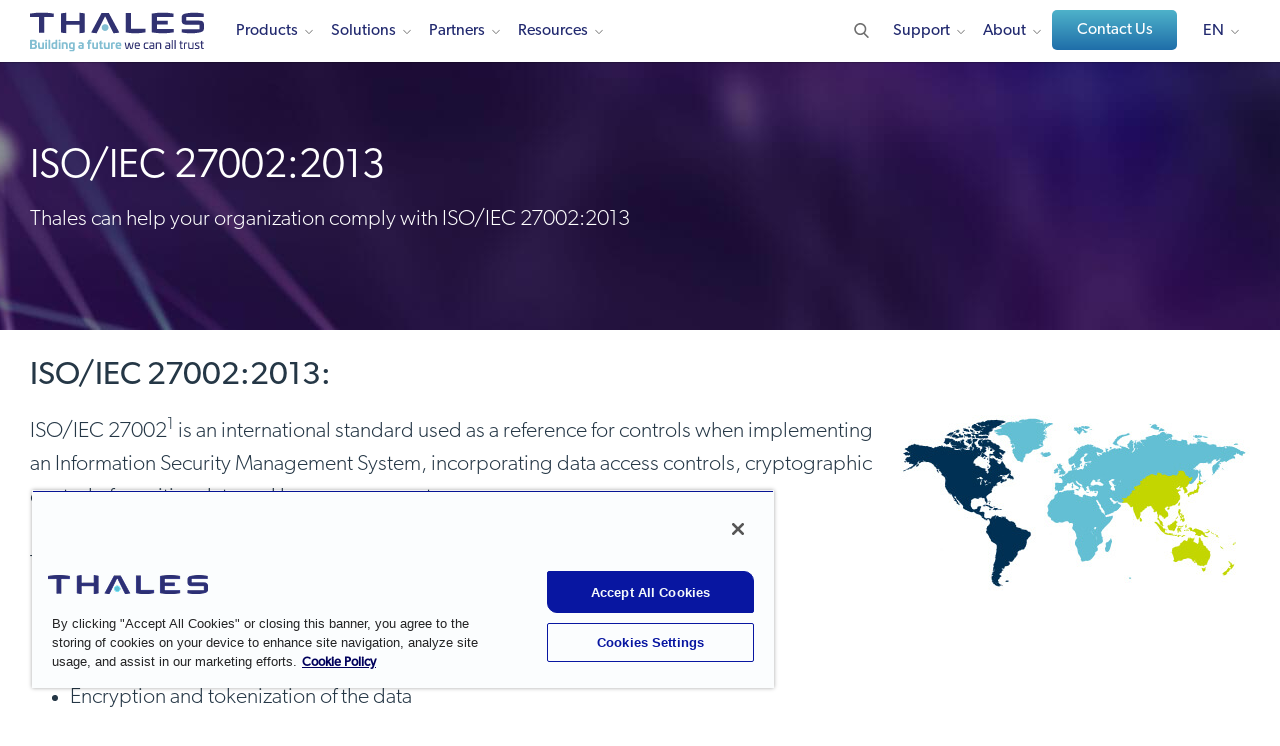

--- FILE ---
content_type: application/javascript
request_url: https://cpl.thalesgroup.com/_Incapsula_Resource?SWJIYLWA=719d34d31c8e3a6e6fffd425f7e032f3&ns=2&cb=1984936467
body_size: 19646
content:
var _0x140a=['\x57\x79\x67\x56','\x66\x69\x31\x54\x41\x4d\x4b\x49\x49\x51\x3d\x3d','\x47\x44\x58\x43\x67\x73\x4b\x6a\x48\x63\x4f\x2f\x77\x71\x44\x43\x76\x30\x78\x77\x77\x37\x4e\x57\x77\x36\x44\x44\x71\x38\x4b\x6e\x61\x54\x35\x57\x41\x73\x4b\x63\x77\x72\x38\x3d','\x77\x72\x5a\x35\x77\x6f\x50\x43\x6e\x4d\x4b\x38\x77\x71\x63\x3d','\x42\x4d\x4f\x4d\x65\x51\x3d\x3d','\x54\x51\x7a\x43\x70\x63\x4b\x4f\x77\x34\x64\x4d\x59\x73\x4b\x64\x77\x72\x50\x43\x6c\x68\x48\x43\x6b\x73\x4b\x52\x4d\x7a\x48\x43\x76\x44\x74\x65\x54\x31\x70\x37\x64\x38\x4f\x4b\x4e\x6b\x72\x43\x69\x51\x3d\x3d','\x64\x73\x4b\x6b\x77\x35\x63\x3d','\x77\x34\x62\x43\x71\x63\x4b\x6a\x59\x44\x49\x79\x45\x51\x3d\x3d','\x43\x63\x4b\x4a\x77\x71\x7a\x43\x6b\x31\x62\x44\x6a\x46\x6e\x44\x69\x73\x4f\x36','\x77\x72\x55\x30\x77\x37\x41\x3d','\x4f\x73\x4b\x4f\x57\x48\x4c\x44\x72\x32\x6c\x53','\x77\x70\x6f\x75\x77\x70\x77\x51','\x77\x36\x59\x6d\x62\x77\x3d\x3d','\x77\x72\x78\x31\x77\x6f\x48\x43\x6e\x73\x4b\x6d\x77\x71\x34\x64\x77\x6f\x52\x33\x77\x35\x4c\x44\x6c\x6c\x72\x44\x6f\x77\x54\x43\x6b\x63\x4f\x64\x77\x35\x74\x70\x77\x35\x72\x43\x74\x32\x77\x3d','\x77\x72\x58\x44\x67\x38\x4b\x56','\x77\x37\x62\x44\x75\x6e\x7a\x44\x75\x38\x4f\x36','\x77\x35\x37\x43\x74\x4d\x4f\x69\x77\x72\x4c\x44\x73\x4d\x4b\x70','\x44\x52\x4c\x43\x73\x54\x77\x34','\x77\x70\x4c\x44\x76\x38\x4b\x7a','\x77\x70\x30\x6c\x49\x63\x4b\x2f\x42\x6c\x6e\x44\x6e\x41\x3d\x3d','\x77\x36\x50\x44\x6f\x33\x7a\x44\x74\x38\x4f\x67\x63\x38\x4b\x56\x4f\x77\x3d\x3d','\x77\x71\x38\x71\x77\x70\x55\x3d','\x4f\x38\x4f\x63\x49\x73\x4b\x74\x45\x63\x4b\x4a\x77\x35\x59\x67\x77\x70\x6f\x3d','\x77\x37\x55\x6c\x77\x37\x4d\x4f\x77\x70\x74\x61\x47\x6d\x41\x2b\x49\x58\x6a\x43\x6b\x38\x4f\x70\x77\x34\x31\x56\x4c\x47\x7a\x44\x71\x63\x4b\x48\x77\x34\x6e\x44\x68\x4d\x4f\x2f\x50\x44\x42\x45\x77\x6f\x37\x43\x73\x30\x7a\x44\x70\x47\x72\x44\x6b\x73\x4f\x4c\x42\x6e\x45\x3d','\x50\x63\x4b\x50\x48\x48\x4c\x44\x72\x31\x4a\x52\x54\x38\x4b\x35\x77\x6f\x6a\x44\x68\x54\x59\x3d','\x66\x42\x48\x43\x70\x77\x3d\x3d','\x77\x34\x6e\x44\x71\x56\x30\x3d','\x77\x72\x70\x4f\x4c\x43\x6c\x53\x54\x67\x7a\x44\x6e\x44\x5a\x48\x59\x41\x3d\x3d','\x44\x57\x6a\x43\x6f\x63\x4b\x55\x77\x35\x6a\x43\x71\x63\x4f\x43\x44\x77\x3d\x3d','\x59\x6b\x33\x43\x6c\x67\x3d\x3d','\x77\x70\x62\x43\x6e\x56\x76\x44\x74\x63\x4f\x52\x77\x71\x62\x44\x6a\x45\x70\x79\x77\x6f\x63\x3d','\x77\x35\x70\x75\x77\x35\x46\x6a\x4d\x38\x4f\x47\x77\x70\x37\x43\x74\x68\x6b\x3d','\x77\x71\x50\x44\x74\x73\x4b\x68\x63\x51\x3d\x3d','\x77\x34\x44\x44\x74\x57\x48\x44\x72\x63\x4f\x5a\x48\x41\x3d\x3d','\x77\x35\x58\x43\x6b\x6e\x66\x43\x75\x77\x3d\x3d','\x49\x38\x4f\x64\x4a\x4d\x4b\x68\x47\x38\x4b\x46','\x77\x6f\x34\x2b\x77\x70\x77\x54\x77\x37\x54\x43\x69\x4d\x4f\x75','\x77\x6f\x45\x73\x4f\x73\x4b\x2f\x47\x31\x38\x3d','\x52\x51\x55\x58','\x48\x38\x4b\x44\x63\x51\x3d\x3d','\x59\x38\x4b\x43\x4e\x4d\x4f\x67\x64\x63\x4f\x5a','\x62\x67\x37\x43\x6f\x67\x3d\x3d','\x4a\x79\x6e\x43\x76\x77\x3d\x3d','\x5a\x79\x6e\x43\x76\x51\x3d\x3d','\x77\x37\x64\x42\x4f\x43\x42\x56\x54\x79\x66\x43\x6d\x53\x74\x46\x50\x4d\x4f\x63\x48\x38\x4f\x69\x49\x73\x4f\x31','\x77\x37\x44\x43\x69\x4d\x4b\x7a','\x77\x72\x74\x69\x49\x33\x41\x61\x77\x37\x6b\x49\x52\x77\x74\x44\x42\x4d\x4b\x6b\x54\x38\x4f\x6c\x65\x43\x5a\x49\x66\x79\x33\x43\x6b\x55\x48\x44\x6b\x38\x4f\x37\x51\x67\x4c\x44\x6c\x63\x4b\x54\x4d\x77\x72\x44\x6d\x7a\x46\x46\x77\x34\x76\x44\x70\x53\x6a\x44\x74\x7a\x48\x44\x6e\x41\x59\x6e','\x77\x71\x31\x37\x41\x51\x3d\x3d','\x77\x6f\x37\x44\x74\x63\x4b\x74\x4d\x63\x4f\x59\x41\x77\x3d\x3d','\x77\x71\x52\x44\x4c\x79\x64\x63\x51\x53\x66\x44\x6c\x6a\x77\x3d','\x47\x78\x72\x43\x74\x43\x59\x34\x77\x37\x59\x3d','\x77\x35\x7a\x43\x73\x4d\x4f\x36\x77\x72\x7a\x44\x6f\x38\x4b\x67\x47\x47\x6e\x43\x6b\x63\x4f\x4a\x77\x6f\x4a\x45\x5a\x63\x4f\x33\x4d\x47\x49\x3d','\x77\x34\x44\x43\x70\x4d\x4b\x36\x63\x6a\x34\x3d','\x77\x71\x78\x35\x77\x6f\x50\x43\x6e\x38\x4b\x6e\x77\x72\x30\x3d','\x51\x73\x4b\x4d\x4a\x38\x4f\x7a\x47\x4d\x4f\x63\x77\x6f\x73\x7a\x52\x4d\x4b\x4b\x56\x63\x4f\x47\x54\x56\x7a\x44\x68\x4d\x4f\x42\x77\x72\x34\x3d','\x77\x37\x50\x44\x71\x33\x7a\x44\x70\x38\x4f\x72','\x61\x58\x62\x43\x6f\x32\x42\x48\x77\x37\x49\x2b','\x59\x63\x4b\x47\x4c\x4d\x4f\x75\x5a\x73\x4f\x51\x77\x36\x34\x53\x45\x38\x4b\x68\x77\x6f\x68\x46\x43\x73\x4b\x2f\x77\x35\x38\x46\x77\x72\x56\x79\x77\x35\x2f\x43\x72\x63\x4b\x56\x5a\x43\x4d\x46\x77\x71\x4c\x43\x74\x38\x4b\x70','\x56\x43\x52\x41\x54\x63\x4f\x46','\x55\x6e\x45\x6f\x41\x63\x4b\x4e\x77\x35\x6a\x43\x75\x51\x3d\x3d','\x5a\x47\x50\x43\x76\x55\x6c\x53\x77\x37\x63\x3d','\x77\x70\x7a\x43\x6d\x56\x76\x44\x74\x63\x4f\x56\x77\x71\x4c\x44\x72\x46\x78\x77\x77\x34\x78\x69\x47\x67\x34\x50\x61\x41\x50\x44\x6b\x55\x67\x3d','\x77\x6f\x54\x43\x6d\x55\x48\x44\x71\x63\x4f\x58','\x65\x47\x72\x43\x73\x6c\x70\x41\x77\x37\x41\x70\x57\x41\x3d\x3d','\x5a\x38\x4f\x45\x77\x34\x48\x43\x75\x63\x4b\x68\x77\x72\x4e\x6a\x63\x63\x4f\x57\x65\x32\x33\x44\x71\x30\x6e\x44\x76\x53\x6a\x44\x74\x6b\x38\x53\x77\x72\x59\x3d','\x66\x73\x4f\x41\x77\x35\x58\x43\x74\x4d\x4b\x30\x77\x72\x74\x68\x65\x38\x4f\x57','\x66\x42\x58\x43\x76\x6a\x78\x79\x50\x73\x4f\x67\x77\x72\x59\x3d','\x54\x51\x7a\x43\x70\x63\x4b\x4f\x77\x34\x64\x4d\x59\x73\x4b\x64\x77\x72\x50\x43\x6c\x6b\x6e\x43\x6e\x38\x4b\x45\x4e\x44\x44\x43\x76\x54\x77\x3d','\x77\x37\x6c\x6c\x77\x37\x37\x44\x68\x45\x7a\x44\x70\x30\x76\x43\x6d\x38\x4b\x32\x56\x47\x33\x43\x6b\x63\x4b\x6b','\x62\x4d\x4f\x64\x77\x35\x37\x43\x6f\x38\x4b\x79\x77\x71\x45\x3d','\x53\x67\x58\x43\x73\x73\x4b\x43\x77\x34\x64\x57\x61\x4d\x4b\x71\x77\x6f\x63\x3d','\x77\x35\x50\x43\x76\x63\x4b\x2f\x64\x43\x38\x76','\x77\x36\x64\x32\x77\x36\x4c\x44\x6a\x46\x54\x44\x74\x6e\x7a\x43\x75\x51\x3d\x3d','\x51\x63\x4b\x71\x77\x70\x7a\x44\x6f\x32\x6e\x44\x67\x58\x45\x35\x41\x6d\x70\x75','\x77\x36\x6b\x74\x59\x54\x70\x5a\x77\x72\x30\x3d','\x58\x67\x6a\x43\x6f\x73\x4b\x47\x77\x34\x4e\x48','\x77\x36\x6f\x4d\x77\x34\x39\x37\x77\x71\x62\x43\x68\x41\x3d\x3d','\x77\x37\x77\x6f\x77\x36\x67\x4e\x77\x70\x64\x4d','\x53\x31\x5a\x4e\x4d\x30\x34\x4b','\x56\x6a\x2f\x44\x6b\x38\x4b\x61\x43\x41\x3d\x3d','\x77\x34\x72\x44\x6f\x4d\x4f\x6e\x49\x78\x46\x53','\x42\x47\x33\x43\x76\x51\x3d\x3d','\x63\x78\x4d\x4d\x77\x35\x49\x31\x53\x41\x3d\x3d','\x55\x53\x52\x4b\x57\x63\x4f\x53\x77\x37\x6b\x3d','\x77\x6f\x66\x44\x71\x4d\x4b\x71\x4a\x63\x4f\x59\x47\x41\x3d\x3d','\x57\x38\x4b\x43\x77\x37\x76\x43\x6e\x41\x33\x44\x6e\x51\x48\x44\x67\x38\x4b\x6e','\x77\x35\x51\x2b\x77\x72\x38\x4b\x77\x70\x70\x38','\x77\x70\x4c\x44\x70\x63\x4b\x6c\x4d\x4d\x4f\x46\x42\x63\x4b\x4a\x4d\x4d\x4b\x37\x52\x38\x4b\x57\x77\x70\x30\x3d','\x4a\x4d\x4b\x37\x4d\x73\x4b\x78\x77\x70\x56\x61','\x66\x63\x4b\x55\x77\x70\x37\x44\x70\x6c\x37\x44\x67\x57\x51\x36\x46\x33\x64\x6d','\x5a\x47\x5a\x5a\x77\x71\x63\x77\x55\x4d\x4f\x47\x53\x68\x78\x42\x45\x31\x64\x70','\x64\x7a\x42\x55\x46\x4d\x4b\x49\x4f\x67\x3d\x3d','\x44\x33\x4c\x43\x6f\x73\x4b\x32\x77\x35\x6e\x43\x74\x4d\x4f\x43\x44\x4d\x4b\x32\x77\x34\x54\x43\x72\x4d\x4b\x59\x77\x71\x76\x44\x76\x42\x6f\x69\x77\x71\x44\x44\x75\x57\x30\x62\x77\x36\x6b\x2b\x64\x51\x3d\x3d','\x48\x6e\x4d\x52\x77\x35\x4e\x43\x64\x77\x3d\x3d','\x77\x34\x51\x56\x77\x72\x39\x65\x56\x56\x4a\x45\x77\x72\x4e\x71\x77\x72\x66\x43\x68\x45\x74\x78\x77\x36\x62\x44\x75\x67\x6c\x62\x46\x63\x4f\x66\x47\x56\x4a\x64','\x77\x72\x68\x35\x77\x71\x6b\x51\x57\x6e\x4d\x3d','\x77\x72\x6c\x75\x77\x71\x4d\x57\x51\x32\x58\x43\x73\x4d\x4b\x72\x77\x36\x64\x2f\x77\x34\x58\x43\x6b\x73\x4f\x46\x77\x35\x6e\x44\x74\x4d\x4b\x49\x77\x70\x7a\x43\x6c\x4d\x4f\x5a\x77\x35\x37\x43\x6f\x52\x54\x43\x67\x6d\x55\x41\x54\x73\x4b\x62\x77\x37\x72\x43\x70\x55\x34\x3d','\x52\x32\x55\x30\x46\x63\x4b\x51\x77\x34\x55\x3d','\x77\x36\x6e\x43\x6d\x73\x4b\x68\x59\x6a\x6b\x34\x45\x48\x37\x43\x74\x4d\x4b\x4a\x77\x34\x44\x44\x6f\x63\x4b\x4a\x4e\x67\x77\x71\x54\x63\x4b\x74\x4f\x38\x4f\x2b\x42\x41\x3d\x3d','\x77\x72\x66\x44\x68\x38\x4b\x4e\x77\x35\x7a\x43\x73\x58\x30\x5a\x77\x6f\x5a\x48\x47\x6a\x6b\x36\x77\x6f\x50\x44\x68\x38\x4f\x74\x62\x41\x72\x43\x6b\x48\x41\x56\x77\x6f\x44\x44\x73\x44\x63\x63\x55\x57\x2f\x43\x6d\x6b\x48\x43\x6f\x30\x74\x6a\x65\x33\x4a\x68\x77\x34\x74\x4b\x4f\x51\x3d\x3d','\x77\x71\x45\x71\x77\x36\x49\x4b\x77\x71\x31\x56\x4e\x6d\x45\x73\x4d\x79\x6e\x43\x67\x73\x4f\x32\x77\x34\x31\x47\x4b\x6e\x4c\x44\x76\x4d\x4b\x30\x77\x35\x62\x44\x75\x73\x4b\x46\x47\x53\x34\x48\x77\x70\x33\x43\x73\x58\x63\x3d','\x77\x6f\x67\x5a\x77\x70\x44\x43\x70\x38\x4b\x35\x4c\x38\x4b\x33\x77\x72\x30\x56\x4b\x73\x4f\x69\x52\x4d\x4f\x69\x53\x53\x38\x3d','\x77\x35\x31\x2b\x77\x36\x50\x44\x6e\x6b\x37\x44\x73\x51\x3d\x3d','\x77\x34\x54\x43\x74\x4d\x4f\x2b\x77\x71\x62\x44\x72\x63\x4b\x75\x41\x67\x3d\x3d','\x77\x37\x77\x71\x77\x72\x56\x51\x55\x56\x41\x44\x77\x72\x52\x69\x77\x70\x6e\x43\x75\x47\x5a\x47\x77\x35\x77\x3d','\x62\x58\x37\x43\x75\x6c\x31\x53\x77\x36\x77\x3d','\x54\x77\x58\x43\x6f\x63\x4b\x63\x77\x34\x64\x51\x57\x41\x3d\x3d','\x77\x70\x58\x43\x6c\x45\x4c\x44\x76\x73\x4f\x54\x77\x71\x2f\x43\x74\x6b\x4e\x77\x77\x6f\x31\x78\x45\x78\x77\x49','\x55\x6d\x38\x79\x42\x63\x4b\x42\x77\x34\x58\x43\x75\x51\x3d\x3d','\x77\x36\x48\x43\x6f\x4d\x4b\x30\x52\x69\x67\x76\x42\x33\x72\x43\x6f\x4d\x4b\x41\x77\x34\x73\x3d','\x77\x70\x30\x54\x77\x70\x62\x43\x74\x38\x4b\x6f\x4c\x77\x3d\x3d','\x63\x6d\x78\x46\x77\x70\x4d\x73\x56\x73\x4f\x4d\x44\x31\x70\x54\x43\x52\x38\x75','\x77\x36\x44\x44\x73\x6e\x6e\x44\x6f\x63\x4f\x36\x59\x51\x3d\x3d','\x77\x70\x66\x44\x6e\x63\x4b\x41','\x43\x73\x4f\x34\x57\x48\x59\x2b\x77\x71\x58\x44\x72\x68\x78\x4d\x77\x36\x7a\x43\x76\x56\x51\x42\x77\x70\x70\x65\x62\x63\x4f\x69\x77\x70\x30\x3d','\x77\x72\x78\x44\x4e\x54\x74\x65','\x77\x34\x54\x43\x68\x6b\x4d\x3d','\x57\x55\x64\x4b\x4a\x46\x55\x4f\x50\x33\x30\x45\x61\x30\x45\x6e\x77\x72\x7a\x44\x6e\x6b\x37\x44\x6a\x52\x38\x3d','\x56\x73\x4b\x6b\x77\x71\x50\x44\x75\x30\x76\x44\x67\x48\x34\x77','\x77\x35\x6a\x43\x70\x4d\x4b\x67\x62\x6a\x77\x39\x46\x6e\x6a\x43\x73\x4d\x4f\x43\x77\x35\x48\x44\x6a\x73\x4b\x50\x46\x68\x49\x69\x54\x73\x4b\x71','\x43\x4d\x4f\x73\x58\x6d\x63\x72\x77\x72\x6f\x3d','\x77\x70\x6f\x56\x77\x34\x77\x30\x54\x6d\x39\x72\x77\x72\x49\x3d','\x42\x58\x7a\x43\x75\x63\x4b\x65\x77\x34\x76\x43\x6f\x63\x4f\x5a\x44\x73\x4b\x6c\x77\x70\x37\x43\x71\x73\x4b\x45\x77\x71\x62\x44\x6a\x77\x41\x3d','\x53\x63\x4b\x56\x4f\x4d\x4f\x70\x43\x38\x4f\x4f','\x42\x79\x72\x43\x6c\x4d\x4b\x30\x41\x51\x3d\x3d','\x55\x77\x48\x43\x70\x73\x4b\x41\x77\x34\x6c\x44\x53\x63\x4b\x58\x77\x72\x6e\x44\x6a\x45\x2f\x43\x6e\x73\x4b\x65\x4d\x7a\x72\x43\x73\x44\x73\x58\x52\x55\x49\x3d','\x77\x72\x62\x44\x6b\x4d\x4b\x48\x77\x35\x72\x43\x71\x47\x73\x3d','\x43\x48\x4c\x43\x6f\x63\x4b\x5a\x77\x34\x6e\x43\x6f\x38\x4f\x5a\x43\x4d\x4b\x34\x77\x35\x34\x3d','\x51\x73\x4b\x4d\x4a\x38\x4f\x7a\x47\x4d\x4f\x63\x77\x6f\x73\x7a\x52\x4d\x4b\x4b\x57\x4d\x4f\x58\x55\x33\x58\x44\x6b\x4d\x4f\x4e\x77\x72\x78\x51\x77\x34\x2f\x43\x6c\x73\x4f\x69\x77\x71\x37\x44\x76\x41\x3d\x3d','\x66\x38\x4f\x45\x77\x35\x76\x43\x70\x63\x4b\x6a','\x44\x53\x6a\x43\x73\x41\x3d\x3d','\x77\x72\x76\x44\x73\x73\x4b\x38\x59\x6e\x4e\x31\x77\x6f\x55\x4d','\x77\x34\x6f\x72\x77\x36\x77\x4d\x77\x70\x46\x41\x61\x32\x34\x6a\x4c\x44\x62\x44\x69\x38\x4f\x79\x77\x35\x46\x63\x49\x57\x33\x44\x72\x63\x4f\x31\x77\x6f\x37\x44\x74\x63\x4b\x36\x4f\x79\x51\x51\x77\x70\x4d\x3d','\x77\x71\x74\x67\x77\x71\x77\x57\x53\x77\x3d\x3d','\x77\x70\x59\x65\x77\x70\x4c\x43\x70\x73\x4b\x35\x4c\x73\x4b\x46','\x65\x53\x31\x45\x46\x41\x3d\x3d','\x46\x58\x34\x56\x77\x34\x4a\x54\x64\x6e\x51\x3d','\x56\x63\x4b\x69\x77\x70\x37\x44\x71\x31\x62\x44\x6e\x6a\x34\x34\x41\x33\x46\x6d\x77\x36\x31\x64\x55\x38\x4b\x34\x43\x73\x4b\x53\x77\x35\x4a\x4e\x77\x34\x67\x3d','\x57\x45\x39\x49\x4e\x56\x38\x3d','\x77\x72\x68\x77\x77\x6f\x63\x3d','\x77\x34\x37\x43\x67\x6e\x44\x43\x71\x6a\x54\x43\x73\x53\x58\x44\x6d\x4d\x4f\x59\x77\x72\x34\x3d','\x77\x70\x6f\x67\x4f\x73\x4b\x38\x41\x45\x44\x43\x67\x63\x4b\x50\x77\x35\x58\x43\x6a\x4d\x4b\x39\x77\x71\x7a\x44\x67\x63\x4b\x6c\x77\x72\x38\x71\x77\x6f\x44\x44\x74\x73\x4f\x6d\x77\x71\x74\x6a','\x4e\x38\x4b\x69\x4e\x38\x4b\x33\x77\x6f\x51\x3d','\x77\x37\x50\x43\x74\x57\x38\x3d','\x77\x35\x34\x7a\x77\x71\x49\x63\x77\x70\x78\x48\x77\x36\x50\x43\x70\x38\x4f\x39\x51\x4d\x4b\x76','\x77\x70\x6f\x67\x4f\x73\x4b\x38\x41\x45\x44\x43\x67\x63\x4b\x33\x77\x34\x58\x43\x6d\x73\x4b\x66\x77\x70\x4c\x44\x6d\x38\x4b\x6c\x77\x72\x67\x70\x77\x6f\x33\x44\x73\x4d\x4b\x79\x77\x37\x67\x30\x77\x72\x76\x43\x69\x63\x4b\x6e\x63\x63\x4b\x44\x50\x38\x4b\x6e','\x4b\x51\x66\x43\x76\x78\x49\x41\x77\x35\x66\x44\x6d\x6b\x48\x43\x74\x73\x4b\x6a\x58\x63\x4b\x63\x51\x73\x4b\x79\x77\x71\x64\x55\x77\x70\x59\x51\x65\x38\x4f\x53\x77\x36\x63\x3d','\x77\x34\x58\x43\x75\x4d\x4f\x69\x77\x72\x48\x44\x71\x38\x4b\x32\x51\x6d\x58\x43\x6a\x4d\x4b\x4a\x77\x6f\x64\x56\x65\x63\x4f\x6d\x50\x47\x51\x48\x77\x70\x6e\x44\x6f\x54\x46\x69\x4d\x78\x52\x62\x48\x32\x7a\x43\x75\x47\x62\x43\x71\x67\x3d\x3d','\x48\x6a\x6a\x43\x6d\x38\x4b\x78\x45\x51\x3d\x3d','\x77\x70\x6f\x4b\x77\x35\x63\x45\x56\x6e\x78\x74\x77\x71\x49\x6a\x77\x6f\x56\x41','\x48\x44\x62\x43\x70\x4d\x4b\x77\x42\x73\x4f\x34\x77\x70\x48\x43\x76\x51\x3d\x3d','\x55\x43\x64\x53\x43\x38\x4b\x5a\x4b\x4d\x4f\x71\x77\x72\x2f\x44\x6a\x73\x4f\x48\x44\x73\x4b\x6e\x4f\x30\x41\x4e\x77\x36\x63\x74\x54\x43\x6c\x78\x77\x37\x6a\x44\x68\x6e\x34\x61\x77\x71\x76\x44\x6d\x38\x4b\x37\x44\x6c\x68\x30\x77\x71\x64\x61\x4e\x73\x4b\x4c\x77\x37\x6f\x63\x77\x36\x4c\x43\x73\x47\x30\x6c\x57\x4d\x4b\x4a\x5a\x73\x4f\x4f\x77\x6f\x72\x44\x76\x38\x4f\x48\x77\x70\x35\x55\x64\x73\x4f\x55\x77\x71\x7a\x43\x75\x63\x4b\x7a\x4c\x38\x4b\x2f\x62\x63\x4b\x47\x77\x70\x39\x30\x77\x70\x30\x61\x65\x33\x35\x4b\x77\x71\x66\x43\x6a\x63\x4f\x42\x77\x70\x2f\x43\x72\x69\x6a\x43\x74\x4d\x4b\x37\x53\x73\x4b\x37\x77\x70\x6f\x61\x77\x35\x68\x4a\x77\x72\x58\x43\x6d\x42\x48\x44\x74\x6b\x6f\x3d','\x77\x37\x4d\x6f\x77\x36\x6f\x63\x77\x70\x63\x3d','\x51\x73\x4b\x41\x4f\x77\x3d\x3d','\x77\x6f\x66\x43\x6c\x6b\x6e\x44\x75\x63\x4f\x55\x77\x71\x72\x44\x74\x6c\x5a\x6d','\x56\x43\x42\x65\x53\x38\x4f\x4a\x77\x37\x39\x4d\x77\x34\x4d\x3d','\x77\x70\x54\x44\x74\x63\x4b\x78\x4a\x63\x4f\x46\x42\x4d\x4b\x6a\x4a\x67\x3d\x3d','\x77\x70\x7a\x43\x6c\x30\x6e\x44\x75\x51\x3d\x3d','\x77\x35\x62\x43\x76\x73\x4f\x76\x77\x71\x44\x44\x71\x63\x4b\x6b\x41\x6e\x4c\x44\x6a\x63\x4b\x44\x77\x70\x74\x43\x66\x73\x4f\x2b\x4f\x6e\x34\x63\x77\x71\x62\x43\x6f\x43\x46\x6f','\x4f\x4d\x4f\x54\x4b\x73\x4b\x39\x45\x67\x3d\x3d','\x43\x63\x4f\x37\x56\x47\x45\x79\x77\x71\x7a\x44\x6c\x41\x42\x6f\x77\x37\x44\x44\x70\x41\x77\x3d','\x77\x36\x6b\x6a\x61\x53\x55\x44\x77\x72\x70\x4d\x4c\x53\x74\x2b\x52\x73\x4f\x6c\x58\x73\x4b\x5a\x61\x44\x35\x63\x55\x44\x66\x44\x68\x6d\x7a\x44\x76\x41\x3d\x3d','\x77\x34\x63\x6e\x77\x72\x6f\x4d\x77\x6f\x73\x3d','\x77\x34\x55\x70\x77\x6f\x55\x4e\x77\x70\x78\x6d\x77\x36\x6a\x43\x71\x51\x3d\x3d','\x45\x41\x50\x43\x71\x7a\x77\x72\x77\x36\x54\x44\x69\x30\x44\x43\x6f\x4d\x4f\x6f\x54\x4d\x4b\x61\x51\x73\x4b\x37\x77\x6f\x46\x59\x77\x6f\x77\x4e\x63\x63\x4f\x45\x77\x72\x33\x43\x6d\x73\x4b\x6a\x45\x41\x3d\x3d','\x65\x68\x6a\x43\x73\x7a\x31\x78','\x77\x72\x35\x75\x77\x71\x34\x4e\x53\x32\x50\x43\x71\x73\x4b\x32\x77\x71\x5a\x4f','\x77\x34\x62\x44\x6f\x48\x63\x3d','\x52\x6e\x67\x72\x44\x38\x4b\x48\x77\x35\x50\x43\x6e\x69\x76\x43\x75\x53\x51\x3d','\x44\x69\x7a\x43\x6d\x63\x4b\x6e\x41\x4d\x4f\x34\x77\x70\x44\x43\x74\x41\x3d\x3d','\x43\x47\x67\x4b\x77\x34\x56\x54\x61\x68\x76\x43\x6a\x38\x4f\x73\x4e\x63\x4b\x51\x42\x41\x3d\x3d','\x77\x70\x73\x6f\x4f\x4d\x4b\x74\x43\x67\x3d\x3d','\x77\x71\x44\x44\x75\x73\x4b\x32\x63\x57\x34\x3d','\x77\x35\x4c\x43\x6c\x48\x62\x43\x71\x69\x50\x43\x69\x47\x4c\x44\x6c\x4d\x4f\x4a\x77\x72\x2f\x44\x73\x73\x4f\x71\x77\x70\x4d\x3d','\x77\x35\x6b\x6a\x77\x72\x38\x65\x77\x6f\x5a\x37','\x58\x38\x4b\x61\x77\x37\x2f\x43\x6e\x77\x73\x3d','\x77\x35\x31\x70\x77\x36\x76\x44\x6e\x56\x50\x44\x6e\x55\x58\x43\x73\x63\x4b\x6d\x56\x32\x37\x43\x69\x38\x4b\x45\x77\x35\x38\x36\x77\x37\x30\x3d','\x55\x48\x54\x43\x6c\x63\x4f\x4e\x42\x57\x63\x3d','\x77\x6f\x67\x6d\x4e\x63\x4b\x6f\x42\x6d\x6a\x44\x69\x73\x4b\x59\x77\x35\x54\x43\x73\x63\x4b\x32\x77\x71\x6a\x44\x70\x73\x4b\x72\x77\x72\x4d\x3d','\x58\x43\x44\x44\x6f\x63\x4b\x4e\x43\x30\x58\x44\x6d\x73\x4b\x6a\x56\x73\x4b\x59\x77\x71\x56\x31\x77\x37\x4d\x39\x5a\x73\x4f\x57\x77\x34\x51\x6d\x54\x54\x58\x44\x67\x68\x77\x3d','\x77\x71\x44\x44\x75\x73\x4b\x38\x59\x57\x6c\x6a\x77\x34\x77\x68\x77\x72\x2f\x44\x6c\x6e\x4c\x44\x74\x63\x4b\x6e\x48\x4d\x4b\x46\x77\x37\x4c\x44\x6e\x43\x4a\x64','\x77\x72\x39\x6b\x77\x6f\x54\x43\x69\x4d\x4b\x38\x77\x72\x77\x3d','\x77\x34\x51\x63\x54\x41\x31\x6f\x77\x6f\x42\x38\x50\x52\x4e\x4e\x66\x4d\x4f\x59','\x51\x73\x4b\x4d\x4a\x38\x4f\x7a\x47\x4d\x4f\x63\x77\x6f\x73\x7a\x52\x4d\x4b\x4b\x57\x63\x4f\x66\x55\x48\x66\x44\x73\x63\x4f\x56\x77\x71\x74\x51\x77\x6f\x48\x43\x68\x63\x4b\x70\x77\x6f\x6a\x43\x74\x52\x4a\x58\x53\x55\x6e\x44\x67\x38\x4f\x68','\x77\x35\x66\x43\x6c\x6d\x6a\x43\x75\x69\x4d\x3d','\x77\x71\x2f\x44\x70\x38\x4b\x4b','\x56\x38\x4b\x63\x77\x37\x50\x43\x69\x6a\x62\x44\x69\x52\x6a\x44\x6b\x38\x4b\x35','\x51\x6b\x74\x4b\x4a\x30\x34\x52','\x41\x38\x4f\x31\x51\x58\x30\x34\x77\x71\x6a\x44\x6a\x68\x74\x58\x77\x72\x48\x44\x73\x41\x55\x54\x77\x70\x46\x59\x59\x63\x4f\x77\x77\x35\x39\x4e\x77\x37\x38\x7a\x4f\x4d\x4f\x63\x43\x31\x6b\x68\x77\x70\x63\x3d','\x77\x72\x4a\x57\x41\x51\x3d\x3d','\x43\x63\x4f\x45\x77\x71\x50\x43\x76\x69\x66\x43\x6c\x51\x67\x3d','\x59\x42\x7a\x43\x73\x53\x39\x67\x4f\x51\x3d\x3d','\x5a\x53\x46\x54\x41\x38\x4b\x54\x50\x73\x4b\x71\x77\x37\x44\x44\x6c\x73\x4f\x52\x48\x4d\x4b\x6a\x4f\x48\x4a\x46\x77\x37\x34\x73','\x77\x36\x4c\x44\x70\x6e\x2f\x44\x73\x4d\x4f\x76\x66\x73\x4b\x73\x4e\x73\x4f\x70\x56\x77\x3d\x3d','\x77\x72\x6e\x44\x73\x73\x4b\x6b\x62\x47\x46\x31\x77\x70\x59\x47\x77\x6f\x54\x43\x76\x45\x50\x44\x67\x38\x4b\x4d\x4d\x63\x4b\x48\x77\x35\x6e\x44\x75\x42\x39\x36\x77\x34\x6e\x44\x6d\x43\x72\x44\x72\x63\x4b\x72\x62\x73\x4f\x4d\x4c\x51\x31\x67\x77\x71\x6a\x43\x6d\x73\x4b\x35\x42\x6b\x50\x43\x6c\x38\x4b\x62\x59\x63\x4f\x68\x4e\x41\x3d\x3d','\x48\x58\x7a\x43\x6f\x38\x4b\x43\x77\x34\x6b\x3d','\x54\x44\x7a\x44\x6b\x38\x4b\x61\x4b\x47\x44\x44\x6a\x63\x4b\x69\x56\x63\x4b\x76\x77\x71\x46\x7a\x77\x35\x59\x3d','\x63\x44\x70\x63\x43\x63\x4b\x59\x4f\x67\x3d\x3d','\x64\x42\x6b\x45\x77\x34\x38\x6c','\x77\x36\x73\x6f\x77\x37\x41\x41\x77\x70\x56\x56\x4d\x57\x6f\x30\x65\x7a\x44\x43\x6b\x4d\x4f\x67\x77\x34\x70\x7a\x49\x6d\x66\x44\x74\x4d\x4b\x6f\x77\x36\x54\x44\x75\x4d\x4b\x72\x4e\x47\x30\x47\x77\x6f\x6e\x43\x76\x45\x62\x44\x70\x58\x2f\x44\x6f\x4d\x4b\x55\x50\x6a\x73\x36\x77\x34\x6a\x43\x6f\x38\x4b\x50\x55\x67\x3d\x3d','\x44\x6e\x67\x64\x77\x35\x4a\x33\x59\x31\x44\x43\x6c\x73\x4f\x78\x46\x63\x4b\x46\x47\x41\x30\x3d','\x77\x35\x70\x30\x77\x36\x76\x44\x67\x31\x37\x44\x73\x51\x3d\x3d','\x77\x34\x50\x43\x68\x57\x58\x43\x6f\x53\x49\x3d','\x77\x35\x7a\x43\x73\x4d\x4f\x36\x77\x72\x7a\x44\x6f\x38\x4b\x67\x47\x47\x6e\x43\x6b\x63\x4f\x4a\x77\x6f\x46\x53\x62\x73\x4f\x68\x48\x6e\x63\x4e\x77\x6f\x58\x43\x75\x77\x46\x73\x46\x41\x45\x48\x46\x48\x44\x43\x76\x69\x44\x44\x70\x30\x49\x42\x57\x73\x4f\x36\x53\x63\x4f\x6a\x77\x36\x76\x44\x72\x63\x4b\x61\x77\x70\x34\x3d','\x4a\x38\x4f\x4c\x77\x34\x76\x44\x6c\x79\x55\x3d','\x77\x37\x41\x36\x77\x36\x4d\x62\x77\x72\x4e\x54\x49\x47\x73\x79\x45\x53\x54\x43\x6c\x38\x4f\x6b','\x64\x42\x6b\x45\x77\x34\x38\x6c\x53\x41\x3d\x3d','\x77\x36\x34\x6e\x61\x53\x64\x4a','\x42\x6a\x6a\x43\x67\x63\x4b\x74\x45\x38\x4f\x77\x77\x6f\x76\x43\x74\x55\x59\x71\x77\x72\x35\x55\x77\x37\x72\x43\x72\x4d\x4b\x2b\x61\x7a\x68\x71\x54\x4d\x4b\x2f\x77\x71\x56\x4f\x66\x73\x4b\x57\x51\x55\x62\x43\x71\x7a\x37\x43\x73\x73\x4f\x52\x56\x73\x4f\x71\x46\x38\x4b\x74\x54\x38\x4f\x41\x4e\x6d\x56\x75\x54\x38\x4f\x30\x43\x6e\x52\x31\x77\x35\x74\x54','\x77\x71\x31\x74\x77\x72\x55\x45\x52\x32\x37\x43\x72\x51\x3d\x3d','\x77\x71\x63\x79\x77\x6f\x77\x4b\x77\x36\x2f\x43\x6c\x4d\x4f\x78\x77\x72\x6e\x44\x73\x7a\x4c\x43\x72\x38\x4f\x47\x64\x73\x4b\x56\x62\x77\x49\x78\x77\x71\x54\x44\x6b\x56\x58\x43\x6e\x32\x44\x43\x73\x6c\x64\x49','\x77\x70\x59\x4b\x77\x6f\x6e\x43\x72\x63\x4b\x37\x50\x63\x4b\x77\x77\x37\x77\x52\x59\x63\x4f\x79\x52\x63\x4f\x71\x55\x43\x51\x3d','\x51\x47\x38\x38\x45\x4d\x4b\x42','\x77\x37\x55\x6e\x77\x71\x78\x62\x56\x31\x31\x5a\x77\x71\x6c\x31\x77\x34\x62\x43\x75\x48\x78\x52\x77\x34\x76\x44\x71\x51\x74\x64\x46\x4d\x4f\x5a\x4f\x56\x5a\x62\x66\x38\x4f\x65\x77\x35\x44\x43\x6a\x45\x67\x66\x77\x36\x6e\x43\x70\x77\x3d\x3d','\x77\x35\x6e\x44\x75\x63\x4f\x69\x4a\x51\x41\x3d','\x47\x4d\x4f\x6e\x55\x6d\x59\x65\x77\x71\x37\x44\x6e\x78\x70\x52\x77\x35\x76\x44\x6f\x52\x30\x48','\x77\x72\x64\x7a\x77\x6f\x2f\x43\x6b\x73\x4b\x6b\x77\x71\x6f\x3d','\x77\x6f\x51\x36\x77\x70\x6b\x52\x77\x36\x66\x43\x68\x73\x4f\x71\x77\x72\x44\x44\x74\x54\x7a\x43\x6e\x38\x4f\x52\x64\x4d\x4b\x43\x44\x6a\x55\x51\x77\x6f\x7a\x43\x68\x55\x48\x43\x6b\x6d\x48\x43\x74\x42\x42\x57\x77\x70\x6b\x79\x62\x79\x49\x41\x77\x70\x39\x68','\x77\x71\x48\x44\x73\x73\x4b\x2b\x63\x47\x4d\x3d','\x77\x70\x66\x44\x6f\x38\x4b\x6d\x4a\x4d\x4f\x74\x44\x4d\x4b\x6f\x4f\x38\x4b\x35\x61\x73\x4b\x55\x77\x6f\x77\x70','\x5a\x67\x63\x45\x77\x35\x55\x6e\x56\x44\x34\x38','\x42\x52\x7a\x44\x70\x73\x4b\x56\x77\x70\x35\x65\x44\x38\x4b\x45\x77\x37\x7a\x43\x6e\x68\x33\x44\x67\x63\x4b\x4d\x62\x69\x50\x44\x70\x6a\x4e\x50\x56\x68\x56\x6d\x4c\x77\x3d\x3d','\x77\x71\x77\x48\x44\x51\x3d\x3d','\x77\x71\x51\x53\x77\x70\x77\x3d','\x4d\x73\x4b\x44\x53\x77\x3d\x3d','\x44\x38\x4b\x51\x77\x36\x66\x43\x75\x6e\x33\x44\x69\x55\x7a\x43\x67\x4d\x4b\x64\x43\x48\x5a\x69\x55\x32\x78\x74\x77\x71\x39\x75\x77\x34\x4a\x37\x64\x38\x4f\x64\x77\x35\x2f\x43\x67\x4d\x4f\x39\x77\x37\x56\x72\x50\x6c\x4d\x49\x42\x68\x72\x43\x6f\x63\x4f\x77\x4a\x47\x41\x46\x77\x72\x4d\x6a\x77\x72\x6e\x43\x69\x73\x4b\x35\x53\x73\x4f\x62\x77\x35\x4a\x38\x77\x72\x68\x74\x77\x35\x50\x44\x6e\x73\x4f\x6c\x77\x34\x76\x43\x6e\x79\x77\x47\x77\x72\x46\x32\x77\x72\x41\x77\x77\x70\x5a\x4c\x5a\x30\x6b\x46\x47\x56\x45\x3d','\x44\x52\x66\x43\x76\x79\x59\x34\x77\x37\x63\x3d','\x77\x36\x38\x6e\x62\x53\x68\x5a\x77\x71\x74\x6d\x45\x6a\x70\x68\x53\x73\x4f\x6c\x54\x51\x3d\x3d','\x77\x36\x55\x34\x62\x77\x3d\x3d','\x49\x73\x4f\x59\x77\x34\x51\x3d','\x77\x71\x4c\x44\x6c\x73\x4b\x38','\x51\x73\x4f\x4c\x66\x6e\x6f\x38\x77\x71\x6a\x44\x69\x67\x64\x51\x77\x37\x50\x44\x6f\x54\x59\x30\x77\x70\x4e\x43\x59\x4d\x4f\x32\x77\x6f\x4e\x43\x77\x37\x39\x69\x44\x4d\x4f\x2f\x4b\x43\x6c\x49\x77\x36\x4d\x45\x77\x70\x58\x43\x72\x4d\x4f\x39\x45\x77\x74\x35','\x4a\x54\x6a\x43\x67\x38\x4b\x73','\x54\x77\x48\x43\x76\x73\x4b\x4e\x77\x34\x46\x50','\x77\x35\x44\x43\x70\x63\x4f\x6a\x77\x72\x51\x3d','\x58\x78\x54\x43\x76\x38\x4b\x49','\x77\x35\x39\x6f\x77\x34\x64\x35','\x77\x6f\x77\x67\x77\x35\x63\x3d','\x53\x79\x50\x43\x6d\x41\x3d\x3d','\x77\x35\x6e\x44\x6d\x38\x4f\x47','\x56\x58\x38\x58\x77\x37\x4e\x43\x64\x6c\x7a\x43\x6c\x73\x4f\x69\x65\x63\x4f\x4e','\x53\x77\x48\x43\x76\x4d\x4b\x63\x77\x34\x73\x3d','\x44\x63\x4f\x48\x77\x6f\x58\x43\x72\x54\x7a\x43\x6b\x68\x58\x44\x6c\x51\x3d\x3d','\x77\x36\x4d\x62\x77\x34\x45\x3d','\x59\x57\x70\x44','\x77\x34\x4c\x43\x70\x4d\x4f\x2f\x77\x72\x30\x3d','\x64\x77\x67\x53','\x56\x7a\x54\x43\x6d\x51\x3d\x3d','\x77\x37\x6f\x74\x77\x71\x48\x43\x67\x6b\x7a\x44\x6c\x30\x58\x43\x70\x4d\x4b\x32\x61\x56\x6e\x43\x76\x4d\x4b\x5a\x77\x37\x45\x48\x77\x37\x68\x32\x61\x73\x4b\x57\x4e\x38\x4f\x5a\x48\x52\x67\x4c\x65\x42\x48\x43\x75\x63\x4b\x4e\x77\x70\x73\x4b\x65\x67\x6b\x47\x77\x72\x66\x43\x6a\x67\x74\x76\x58\x68\x73\x37','\x49\x73\x4b\x78\x50\x73\x4b\x6a\x77\x70\x56\x4d\x4e\x38\x4f\x36\x77\x71\x72\x43\x6f\x4d\x4f\x55\x77\x36\x55\x73','\x77\x70\x45\x47\x77\x70\x67\x3d','\x53\x6a\x33\x44\x6c\x51\x3d\x3d','\x51\x45\x62\x43\x75\x41\x3d\x3d','\x77\x35\x59\x36\x77\x37\x41\x5a\x51\x57\x39\x6f\x77\x72\x49\x69\x77\x6f\x5a\x54\x77\x6f\x67\x34\x77\x72\x6e\x43\x72\x4d\x4b\x54\x64\x32\x67\x4c\x51\x33\x6e\x44\x75\x38\x4f\x43\x77\x34\x35\x6c\x61\x42\x37\x43\x71\x53\x37\x44\x6d\x45\x45\x6c\x77\x37\x34\x77','\x77\x36\x30\x41\x77\x34\x6c\x70','\x77\x34\x4c\x44\x76\x63\x4f\x39\x49\x77\x52\x47\x47\x51\x3d\x3d','\x49\x73\x4f\x64\x49\x51\x3d\x3d','\x77\x6f\x38\x43\x77\x70\x48\x43\x6f\x4d\x4b\x7a\x4b\x77\x3d\x3d','\x53\x4d\x4b\x43\x4d\x73\x4f\x76\x45\x73\x4f\x59\x77\x70\x45\x6f','\x54\x38\x4b\x67\x77\x70\x45\x3d','\x51\x58\x49\x7a\x46\x63\x4b\x4c\x77\x35\x72\x43\x72\x77\x3d\x3d','\x5a\x79\x5a\x5a\x41\x73\x4b\x61\x49\x4d\x4f\x71\x77\x37\x4c\x44\x6e\x67\x3d\x3d','\x4d\x4d\x4b\x50\x55\x6d\x54\x44\x75\x45\x70\x52','\x77\x70\x37\x43\x6c\x30\x6f\x3d','\x4c\x38\x4b\x69\x4c\x63\x4b\x72\x77\x6f\x5a\x49\x42\x73\x4f\x35\x77\x72\x30\x3d','\x52\x33\x4d\x2b\x43\x63\x4b\x41\x77\x35\x50\x43\x6e\x77\x44\x43\x67\x41\x49\x56\x77\x72\x2f\x44\x69\x38\x4f\x67\x77\x6f\x2f\x44\x69\x54\x48\x43\x6a\x77\x3d\x3d','\x50\x32\x6f\x4d\x77\x34\x55\x3d','\x58\x69\x72\x44\x67\x73\x4b\x38\x41\x47\x72\x44\x6a\x51\x3d\x3d','\x77\x36\x62\x44\x72\x38\x4f\x67\x65\x54\x4e\x6f\x77\x35\x49\x56\x77\x34\x44\x44\x72\x67\x4c\x44\x6a\x4d\x4f\x61\x50\x38\x4f\x78','\x59\x54\x68\x52\x44\x73\x4b\x49','\x77\x35\x72\x43\x6f\x4d\x4b\x34\x59\x43\x38\x30','\x45\x73\x4b\x69\x66\x31\x50\x44\x6b\x6d\x42\x7a\x61\x63\x4b\x45\x77\x71\x76\x44\x6f\x52\x51\x4a\x77\x34\x41\x61\x77\x70\x62\x43\x71\x4d\x4f\x63\x77\x34\x56\x48\x77\x72\x74\x4a\x77\x71\x35\x4e\x77\x70\x33\x44\x73\x4d\x4b\x56\x77\x35\x44\x44\x71\x68\x67\x6a\x49\x32\x6a\x44\x71\x63\x4f\x64\x77\x70\x62\x44\x72\x48\x7a\x44\x72\x55\x78\x38\x77\x72\x70\x4a\x77\x37\x59\x54\x77\x37\x35\x79\x54\x38\x4b\x56\x61\x79\x58\x44\x73\x38\x4b\x4a\x77\x70\x51\x48\x54\x32\x74\x33\x77\x71\x4c\x44\x71\x54\x72\x44\x74\x69\x54\x43\x75\x51\x3d\x3d','\x4e\x73\x4b\x46\x4d\x41\x3d\x3d','\x77\x70\x76\x44\x70\x4d\x4b\x37\x4c\x46\x56\x64\x52\x4d\x4f\x58\x77\x71\x6a\x43\x76\x6e\x49\x46\x48\x73\x4b\x47\x77\x71\x62\x43\x75\x69\x34\x3d','\x77\x71\x44\x44\x6d\x4d\x4b\x43\x77\x34\x44\x43\x71\x41\x3d\x3d','\x4d\x4d\x4b\x49\x58\x57\x58\x44\x6c\x45\x6c\x51\x52\x4d\x4b\x4d\x77\x70\x55\x3d','\x62\x4d\x4b\x50\x4f\x38\x4f\x31\x51\x4d\x4f\x46','\x4e\x4d\x4f\x45\x77\x6f\x59\x3d','\x62\x78\x48\x43\x76\x6a\x70\x58\x50\x73\x4f\x32\x77\x72\x37\x43\x68\x48\x4d\x3d','\x77\x37\x67\x75\x77\x72\x74\x41\x63\x55\x67\x3d','\x41\x38\x4f\x65\x46\x67\x3d\x3d','\x4c\x63\x4f\x61\x4a\x38\x4b\x36\x4e\x4d\x4b\x50\x77\x35\x77\x67\x77\x72\x38\x45','\x77\x71\x34\x7a\x77\x35\x34\x3d','\x77\x36\x77\x63\x77\x34\x64\x36\x77\x70\x50\x43\x67\x77\x3d\x3d','\x77\x34\x62\x44\x68\x56\x63\x3d','\x77\x36\x59\x68\x77\x36\x63\x62\x77\x72\x4e\x41','\x77\x36\x6e\x43\x6f\x6d\x63\x3d','\x77\x37\x77\x71\x77\x6f\x59\x3d','\x51\x63\x4b\x6a\x77\x70\x48\x44\x76\x58\x6a\x44\x6e\x51\x3d\x3d','\x77\x37\x46\x2f\x77\x35\x6f\x3d','\x52\x32\x70\x46','\x48\x4d\x4f\x47\x77\x37\x63\x3d','\x55\x51\x64\x36','\x77\x6f\x34\x68\x4e\x63\x4b\x71\x4c\x6b\x4d\x3d','\x77\x37\x2f\x43\x76\x4d\x4b\x47','\x77\x6f\x45\x52\x77\x36\x77\x3d','\x59\x63\x4b\x42\x41\x51\x3d\x3d','\x77\x36\x66\x43\x68\x48\x45\x3d','\x77\x6f\x64\x4f\x43\x51\x3d\x3d','\x77\x71\x58\x43\x72\x6b\x6f\x3d','\x57\x69\x66\x44\x6c\x38\x4b\x61\x4b\x48\x4d\x3d','\x66\x4d\x4b\x47\x77\x36\x73\x3d','\x48\x51\x72\x43\x76\x43\x63\x4e\x77\x37\x45\x3d','\x43\x73\x4f\x7a\x66\x41\x3d\x3d','\x4b\x38\x4b\x55\x61\x51\x3d\x3d','\x53\x31\x31\x78','\x77\x71\x73\x36\x49\x51\x3d\x3d','\x64\x6a\x54\x43\x6c\x51\x3d\x3d','\x4c\x63\x4f\x61\x4a\x38\x4b\x36\x4e\x73\x4b\x55','\x77\x70\x55\x39\x41\x51\x3d\x3d','\x77\x36\x41\x42\x77\x34\x6b\x3d','\x5a\x4d\x4b\x46\x50\x77\x3d\x3d','\x77\x6f\x50\x43\x72\x63\x4b\x2b\x77\x71\x6e\x43\x73\x4d\x4b\x39\x57\x58\x72\x44\x6b\x38\x4b\x62\x77\x34\x63\x3d','\x47\x47\x33\x43\x6f\x38\x4b\x65\x77\x35\x67\x3d','\x77\x36\x37\x44\x71\x73\x4f\x38\x4d\x52\x77\x3d','\x62\x77\x58\x43\x74\x38\x4b\x73\x77\x35\x5a\x53','\x4e\x55\x48\x43\x76\x4d\x4f\x49\x77\x34\x58\x43\x72\x73\x4f\x4f\x41\x4d\x4b\x6e\x77\x36\x2f\x43\x74\x73\x4b\x53\x77\x72\x62\x44\x6f\x41\x3d\x3d','\x54\x38\x4b\x43\x50\x73\x4f\x78\x46\x73\x4f\x59','\x63\x33\x6c\x59\x77\x6f\x38\x78','\x56\x53\x72\x44\x6d\x4d\x4b\x50\x48\x57\x38\x3d','\x77\x37\x62\x44\x76\x33\x4c\x44\x6f\x63\x4f\x36\x59\x41\x3d\x3d','\x77\x35\x2f\x43\x71\x38\x4b\x79\x59\x69\x4d\x54\x42\x41\x3d\x3d','\x77\x37\x38\x67\x61\x6a\x70\x5a\x77\x72\x77\x3d','\x5a\x73\x4f\x55\x77\x34\x59\x3d','\x53\x38\x4b\x6c\x77\x70\x54\x44\x71\x6b\x48\x44\x70\x6e\x59\x3d','\x77\x6f\x59\x2b\x77\x6f\x45\x66\x77\x37\x54\x43\x6a\x77\x3d\x3d','\x77\x36\x38\x6a\x77\x71\x6c\x47','\x77\x36\x6e\x44\x72\x33\x37\x44\x74\x63\x4f\x36\x65\x67\x3d\x3d','\x77\x6f\x62\x44\x76\x73\x4b\x42','\x41\x4d\x4b\x78\x4b\x63\x4b\x6a\x77\x70\x67\x3d','\x54\x73\x4b\x75\x77\x70\x37\x44\x71\x45\x33\x44\x67\x51\x3d\x3d','\x51\x45\x4c\x43\x6e\x41\x3d\x3d','\x51\x46\x31\x70','\x77\x36\x4d\x4f\x77\x37\x34\x3d','\x77\x36\x58\x44\x75\x56\x41\x3d','\x50\x7a\x48\x44\x75\x42\x64\x6c\x77\x35\x74\x72\x5a\x41\x33\x43\x73\x63\x4f\x4f\x77\x37\x68\x36\x4b\x4d\x4b\x48\x77\x34\x78\x64\x45\x4d\x4b\x36\x49\x63\x4b\x4b\x77\x72\x50\x44\x73\x63\x4b\x73\x77\x70\x63\x43\x77\x36\x59\x66\x59\x33\x6a\x43\x6a\x73\x4f\x59\x77\x35\x7a\x44\x69\x63\x4b\x4e\x77\x71\x35\x32\x77\x36\x6e\x43\x6b\x57\x45\x3d','\x77\x37\x38\x43\x77\x34\x30\x3d','\x53\x63\x4b\x41\x77\x37\x7a\x43\x6e\x42\x62\x44\x67\x67\x3d\x3d','\x77\x34\x55\x59\x54\x41\x3d\x3d','\x62\x47\x78\x61\x77\x6f\x45\x78\x54\x41\x3d\x3d','\x77\x34\x50\x44\x6d\x30\x41\x3d','\x77\x70\x34\x38\x4e\x73\x4b\x72\x47\x30\x55\x3d','\x77\x36\x66\x43\x70\x6c\x51\x3d','\x77\x6f\x35\x75\x4e\x38\x4b\x44\x46\x46\x6e\x43\x6d\x73\x4b\x55\x52\x4d\x4b\x42\x77\x35\x6f\x47\x47\x63\x4f\x49\x63\x69\x62\x43\x71\x67\x54\x43\x76\x73\x4f\x6f\x77\x37\x33\x43\x6b\x73\x4f\x62\x4b\x56\x33\x43\x6b\x53\x62\x43\x6f\x52\x4d\x55\x47\x4d\x4f\x55\x5a\x30\x76\x44\x75\x68\x70\x6a\x62\x4d\x4b\x46\x51\x51\x3d\x3d','\x77\x72\x33\x44\x76\x4d\x4b\x37\x61\x77\x3d\x3d','\x64\x53\x54\x43\x6e\x77\x3d\x3d','\x77\x35\x52\x6a\x77\x36\x54\x44\x69\x6b\x37\x44\x71\x67\x3d\x3d','\x77\x70\x62\x44\x75\x4d\x4b\x6e','\x77\x6f\x34\x68\x4e\x63\x4b\x71\x4c\x46\x6a\x44\x69\x38\x4b\x46\x77\x36\x48\x43\x6a\x41\x3d\x3d','\x47\x47\x4d\x5a\x77\x35\x4a\x31\x61\x31\x48\x43\x6e\x63\x4f\x45\x4a\x51\x3d\x3d','\x4f\x4d\x4f\x75\x77\x34\x77\x3d','\x50\x63\x4f\x50\x77\x34\x6e\x44\x68\x54\x54\x43\x70\x41\x3d\x3d','\x4e\x63\x4b\x73\x43\x4d\x4b\x32\x77\x70\x4e\x41\x48\x4d\x4f\x78','\x47\x63\x4b\x54\x65\x77\x3d\x3d','\x54\x52\x58\x43\x6f\x38\x4b\x42','\x65\x69\x52\x56','\x77\x71\x4a\x4f\x4d\x51\x3d\x3d','\x4f\x6d\x41\x4e','\x41\x4d\x4b\x6f\x4c\x67\x3d\x3d','\x4b\x54\x4c\x43\x67\x67\x3d\x3d','\x5a\x73\x4f\x75\x77\x35\x4d\x3d','\x77\x34\x44\x44\x68\x46\x6f\x3d','\x77\x35\x49\x4c\x77\x70\x34\x3d','\x77\x36\x41\x77\x5a\x69\x35\x5a\x77\x71\x59\x3d','\x77\x37\x59\x38\x77\x36\x51\x61\x77\x6f\x5a\x47','\x49\x42\x33\x43\x74\x69\x39\x78\x49\x73\x4f\x6d\x77\x36\x59\x3d','\x77\x70\x72\x43\x74\x73\x4f\x72','\x63\x47\x5a\x45','\x55\x33\x45\x55','\x48\x73\x4b\x63\x42\x4d\x4b\x33\x77\x70\x56\x45\x42\x4d\x4f\x31','\x77\x35\x6c\x56\x77\x34\x51\x3d','\x77\x35\x49\x75\x77\x72\x63\x4c\x77\x71\x31\x67\x77\x36\x4c\x43\x71\x38\x4f\x62\x58\x41\x3d\x3d','\x52\x67\x72\x43\x6d\x41\x3d\x3d','\x4d\x48\x72\x44\x70\x31\x49\x52\x77\x36\x4e\x75\x53\x51\x72\x44\x75\x73\x4f\x58\x77\x72\x30\x44\x49\x63\x4b\x66\x77\x70\x38\x64','\x77\x35\x7a\x44\x71\x4d\x4f\x69\x4f\x52\x45\x3d','\x56\x7a\x33\x44\x6e\x51\x3d\x3d','\x48\x73\x4f\x68\x56\x57\x63\x72\x77\x72\x73\x3d','\x54\x6e\x67\x7a\x41\x63\x4b\x51\x77\x35\x34\x3d','\x53\x42\x6a\x43\x71\x79\x30\x3d','\x47\x48\x6a\x43\x75\x38\x4b\x6a\x77\x34\x58\x43\x72\x63\x4f\x49','\x77\x35\x66\x44\x68\x6c\x45\x3d','\x61\x4d\x4b\x43\x4c\x73\x4f\x54\x61\x4d\x4f\x63\x77\x37\x38\x3d','\x77\x36\x44\x43\x73\x63\x4b\x2b','\x77\x71\x68\x61\x4c\x51\x3d\x3d','\x77\x36\x59\x68\x77\x71\x55\x62\x58\x6d\x6e\x43\x72\x4d\x4b\x36\x77\x72\x6f\x64','\x51\x57\x50\x43\x75\x38\x4f\x7a\x4a\x55\x64\x57\x55\x63\x4b\x39\x77\x72\x4e\x4a','\x77\x36\x4a\x71\x77\x35\x72\x44\x6d\x30\x7a\x43\x74\x53\x44\x43\x6f\x73\x4b\x69\x43\x54\x76\x43\x68\x4d\x4b\x6d\x77\x6f\x42\x67\x77\x37\x68\x32\x61\x73\x4b\x57\x4d\x38\x4b\x6b\x51\x56\x31\x45\x4f\x52\x48\x43\x6f\x73\x4f\x67\x77\x70\x73\x4b\x65\x67\x6b\x47\x77\x72\x66\x43\x6a\x67\x74\x6c\x52\x77\x46\x6b','\x77\x37\x63\x71\x77\x72\x41\x3d','\x47\x47\x6a\x43\x72\x63\x4b\x45\x77\x35\x6a\x43\x73\x67\x3d\x3d','\x4c\x63\x4f\x64\x4b\x63\x4b\x6a\x48\x73\x4b\x46','\x77\x72\x5a\x77\x77\x6f\x63\x3d','\x62\x47\x56\x65','\x54\x6e\x45\x33','\x50\x38\x4b\x4d\x56\x67\x3d\x3d','\x4e\x31\x6e\x43\x72\x79\x6c\x67\x4f\x63\x4b\x76\x77\x37\x51\x3d','\x77\x34\x4a\x32\x77\x35\x55\x3d','\x56\x63\x4b\x2b\x77\x37\x6f\x3d','\x77\x70\x51\x43\x4f\x41\x3d\x3d','\x53\x73\x4f\x45\x77\x37\x30\x3d','\x53\x69\x6c\x45','\x48\x73\x4f\x37\x4a\x77\x3d\x3d','\x77\x36\x72\x43\x74\x4d\x4f\x41','\x77\x36\x55\x54\x77\x34\x63\x3d','\x77\x72\x46\x6b\x77\x71\x34\x45\x57\x6d\x67\x3d','\x43\x63\x4b\x36\x45\x67\x3d\x3d','\x51\x63\x4b\x6b\x77\x70\x37\x44\x76\x45\x33\x44\x6d\x32\x55\x30\x41\x6d\x70\x78','\x44\x44\x7a\x43\x6c\x63\x4b\x78\x45\x38\x4f\x32\x77\x70\x72\x43\x71\x41\x3d\x3d','\x77\x36\x38\x36\x5a\x6a\x70\x5a\x77\x72\x78\x57\x48\x53\x74\x6a\x58\x51\x3d\x3d','\x77\x36\x48\x44\x72\x33\x4c\x44\x70\x38\x4f\x70\x64\x63\x4b\x64\x4c\x41\x3d\x3d','\x77\x72\x6a\x44\x6f\x4d\x4b\x6d','\x77\x34\x67\x67\x5a\x67\x3d\x3d','\x77\x6f\x48\x44\x69\x73\x4b\x69','\x77\x71\x4d\x57\x77\x71\x73\x3d','\x77\x6f\x6f\x73\x49\x4d\x4b\x4d\x42\x6c\x72\x44\x69\x67\x3d\x3d','\x61\x4d\x4b\x34\x77\x72\x63\x3d','\x58\x38\x4f\x6f\x41\x6d\x68\x6e\x77\x72\x58\x43\x6a\x51\x67\x55\x77\x36\x50\x43\x74\x68\x56\x53\x77\x6f\x6f\x43\x63\x38\x4b\x7a','\x4d\x73\x4b\x7a\x4e\x38\x4b\x72\x77\x70\x55\x3d','\x77\x36\x2f\x44\x70\x58\x6e\x44\x76\x41\x3d\x3d','\x77\x35\x58\x44\x68\x6c\x6f\x3d','\x53\x63\x4b\x76\x48\x67\x3d\x3d','\x4c\x63\x4b\x6d\x4e\x63\x4b\x6c\x77\x70\x56\x42','\x77\x35\x66\x43\x71\x63\x4f\x6c\x77\x71\x62\x44\x73\x4d\x4b\x79','\x43\x47\x30\x7a','\x55\x43\x59\x41','\x44\x6d\x55\x63\x77\x34\x56\x51\x62\x56\x76\x43\x6e\x63\x4f\x68','\x4e\x44\x50\x43\x72\x51\x3d\x3d','\x54\x68\x72\x43\x70\x41\x3d\x3d','\x48\x32\x6b\x76\x45\x38\x4b\x42','\x77\x36\x58\x44\x69\x63\x4f\x2b','\x47\x47\x66\x43\x75\x77\x3d\x3d','\x4d\x52\x2f\x43\x76\x69\x52\x6e\x4e\x41\x3d\x3d','\x46\x32\x34\x57\x77\x34\x64\x43\x62\x41\x3d\x3d','\x77\x36\x48\x44\x72\x38\x4f\x39','\x77\x72\x6a\x44\x72\x48\x48\x44\x76\x73\x4f\x39\x64\x77\x3d\x3d','\x77\x35\x6c\x38\x77\x35\x68\x6b\x46\x77\x3d\x3d','\x56\x41\x56\x59','\x77\x36\x77\x2f\x77\x36\x30\x3d','\x56\x38\x4b\x6c\x77\x70\x54\x44\x71\x6c\x2f\x44\x67\x48\x34\x79\x45\x67\x3d\x3d','\x77\x71\x5a\x48\x4e\x79\x6c\x50\x53\x41\x3d\x3d','\x41\x4d\x4f\x46\x4e\x51\x3d\x3d','\x77\x6f\x6e\x44\x6f\x57\x33\x44\x70\x63\x4f\x5a\x44\x68\x44\x43\x75\x45\x33\x43\x73\x77\x3d\x3d','\x49\x73\x4f\x58\x4b\x4d\x4b\x76\x41\x38\x4b\x49','\x56\x43\x74\x32','\x65\x73\x4f\x66\x77\x34\x4d\x3d','\x4b\x77\x55\x51\x77\x34\x30\x74','\x77\x34\x33\x43\x6b\x6d\x72\x43\x71\x44\x4c\x43\x6a\x67\x3d\x3d','\x77\x70\x74\x69\x77\x6f\x73\x3d','\x44\x63\x4f\x66\x77\x70\x6b\x3d','\x64\x69\x37\x44\x73\x51\x3d\x3d','\x65\x38\x4b\x49\x43\x63\x4f\x7a\x63\x38\x4f\x59\x77\x37\x51\x61','\x57\x57\x6e\x43\x6b\x73\x4f\x5a\x42\x58\x77\x3d','\x77\x36\x64\x2f\x77\x6f\x7a\x43\x6c\x63\x4b\x6d\x77\x71\x41\x45\x77\x34\x45\x79\x77\x34\x33\x44\x68\x42\x62\x44\x6f\x77\x76\x43\x67\x63\x4f\x64','\x77\x36\x6b\x73\x77\x36\x67\x4f\x77\x6f\x5a\x63','\x51\x38\x4b\x4a\x46\x77\x3d\x3d','\x77\x36\x44\x44\x75\x63\x4f\x4a','\x77\x72\x55\x47\x77\x37\x51\x3d','\x77\x36\x73\x71\x77\x71\x39\x56\x57\x56\x4a\x79\x77\x71\x4e\x2f\x77\x70\x7a\x43\x71\x47\x46\x41\x77\x35\x44\x44\x68\x77\x4a\x4c','\x45\x7a\x6b\x65\x52\x4d\x4b\x54\x77\x36\x77\x57\x77\x34\x77\x73','\x58\x38\x4b\x64\x50\x63\x4f\x7a\x43\x77\x3d\x3d','\x62\x6b\x77\x55','\x77\x70\x51\x4f\x77\x70\x48\x43\x6f\x38\x4b\x6f\x4e\x41\x3d\x3d','\x77\x72\x51\x49\x77\x72\x49\x3d','\x53\x53\x50\x44\x67\x38\x4b\x50\x41\x47\x6e\x44\x74\x38\x4b\x70\x57\x63\x4b\x66\x77\x37\x30\x3d','\x77\x34\x62\x44\x74\x73\x4f\x71\x4e\x52\x31\x75\x47\x67\x3d\x3d','\x54\x69\x42\x43\x58\x38\x4f\x55\x77\x37\x67\x3d','\x62\x6a\x44\x43\x71\x41\x3d\x3d','\x77\x72\x70\x4f\x4c\x43\x6c\x53\x54\x67\x7a\x44\x6e\x44\x5a\x48\x59\x4d\x4f\x5a\x42\x4d\x4f\x6e\x4d\x38\x4f\x6f\x4f\x41\x6b\x6b\x77\x34\x7a\x43\x67\x73\x4f\x63\x77\x70\x46\x4e\x4d\x44\x52\x78\x62\x30\x4a\x5a\x4e\x63\x4f\x50\x4a\x38\x4f\x70\x77\x35\x44\x43\x71\x77\x3d\x3d','\x77\x72\x70\x4f\x4c\x43\x6c\x53\x54\x69\x41\x3d','\x77\x71\x41\x6e\x50\x41\x3d\x3d'];(function(_0x5ad451,_0x1f033f){var _0x10bb47=function(_0x182659){while(--_0x182659){_0x5ad451['\x70\x75\x73\x68'](_0x5ad451['\x73\x68\x69\x66\x74']());}};var _0x370f05=function(){var _0x3085fb={'\x64\x61\x74\x61':{'\x6b\x65\x79':'\x63\x6f\x6f\x6b\x69\x65','\x76\x61\x6c\x75\x65':'\x74\x69\x6d\x65\x6f\x75\x74'},'\x73\x65\x74\x43\x6f\x6f\x6b\x69\x65':function(_0x1eeb0a,_0x571675,_0xb6bf4f,_0xb2fad7){_0xb2fad7=_0xb2fad7||{};var _0x2a09f5=_0x571675+'\x3d'+_0xb6bf4f;var _0x5cbed2=0x0;for(var _0x5cbed2=0x0,_0x2d97ae=_0x1eeb0a['\x6c\x65\x6e\x67\x74\x68'];_0x5cbed2<_0x2d97ae;_0x5cbed2++){var _0x1e5d81=_0x1eeb0a[_0x5cbed2];_0x2a09f5+='\x3b\x20'+_0x1e5d81;var _0x2cbfdd=_0x1eeb0a[_0x1e5d81];_0x1eeb0a['\x70\x75\x73\x68'](_0x2cbfdd);_0x2d97ae=_0x1eeb0a['\x6c\x65\x6e\x67\x74\x68'];if(_0x2cbfdd!==!![]){_0x2a09f5+='\x3d'+_0x2cbfdd;}}_0xb2fad7['\x63\x6f\x6f\x6b\x69\x65']=_0x2a09f5;},'\x72\x65\x6d\x6f\x76\x65\x43\x6f\x6f\x6b\x69\x65':function(){return'\x64\x65\x76';},'\x67\x65\x74\x43\x6f\x6f\x6b\x69\x65':function(_0x516a72,_0xb90b25){_0x516a72=_0x516a72||function(_0x5c8393){return _0x5c8393;};var _0x5a1c9b=_0x516a72(new RegExp('\x28\x3f\x3a\x5e\x7c\x3b\x20\x29'+_0xb90b25['\x72\x65\x70\x6c\x61\x63\x65'](/([.$?*|{}()[]\/+^])/g,'\x24\x31')+'\x3d\x28\x5b\x5e\x3b\x5d\x2a\x29'));var _0x5ac9d2=function(_0x3e6930,_0x5c67e7){_0x3e6930(++_0x5c67e7);};_0x5ac9d2(_0x10bb47,_0x1f033f);return _0x5a1c9b?decodeURIComponent(_0x5a1c9b[0x1]):undefined;}};var _0x49a034=function(){var _0x807ebe=new RegExp('\x5c\x77\x2b\x20\x2a\x5c\x28\x5c\x29\x20\x2a\x7b\x5c\x77\x2b\x20\x2a\x5b\x27\x7c\x22\x5d\x2e\x2b\x5b\x27\x7c\x22\x5d\x3b\x3f\x20\x2a\x7d');return _0x807ebe['\x74\x65\x73\x74'](_0x3085fb['\x72\x65\x6d\x6f\x76\x65\x43\x6f\x6f\x6b\x69\x65']['\x74\x6f\x53\x74\x72\x69\x6e\x67']());};_0x3085fb['\x75\x70\x64\x61\x74\x65\x43\x6f\x6f\x6b\x69\x65']=_0x49a034;var _0x3fec4b='';var _0x5d21b3=_0x3085fb['\x75\x70\x64\x61\x74\x65\x43\x6f\x6f\x6b\x69\x65']();if(!_0x5d21b3){_0x3085fb['\x73\x65\x74\x43\x6f\x6f\x6b\x69\x65'](['\x2a'],'\x63\x6f\x75\x6e\x74\x65\x72',0x1);}else if(_0x5d21b3){_0x3fec4b=_0x3085fb['\x67\x65\x74\x43\x6f\x6f\x6b\x69\x65'](null,'\x63\x6f\x75\x6e\x74\x65\x72');}else{_0x3085fb['\x72\x65\x6d\x6f\x76\x65\x43\x6f\x6f\x6b\x69\x65']();}};_0x370f05();}(_0x140a,0x101));var _0xa140=function(_0x5ad451,_0x1f033f){_0x5ad451=_0x5ad451-0x0;var _0x10bb47=_0x140a[_0x5ad451];if(_0xa140['\x69\x6e\x69\x74\x69\x61\x6c\x69\x7a\x65\x64']===undefined){(function(){var _0x4fe5c9=function(){return this;};var _0x370f05=_0x4fe5c9();var _0x3085fb='\x41\x42\x43\x44\x45\x46\x47\x48\x49\x4a\x4b\x4c\x4d\x4e\x4f\x50\x51\x52\x53\x54\x55\x56\x57\x58\x59\x5a\x61\x62\x63\x64\x65\x66\x67\x68\x69\x6a\x6b\x6c\x6d\x6e\x6f\x70\x71\x72\x73\x74\x75\x76\x77\x78\x79\x7a\x30\x31\x32\x33\x34\x35\x36\x37\x38\x39\x2b\x2f\x3d';_0x370f05['\x61\x74\x6f\x62']||(_0x370f05['\x61\x74\x6f\x62']=function(_0x1eeb0a){var _0x571675=String(_0x1eeb0a)['\x72\x65\x70\x6c\x61\x63\x65'](/=+$/,'');for(var _0xb6bf4f=0x0,_0xb2fad7,_0x2a09f5,_0x1e6c98=0x0,_0x5cbed2='';_0x2a09f5=_0x571675['\x63\x68\x61\x72\x41\x74'](_0x1e6c98++);~_0x2a09f5&&(_0xb2fad7=_0xb6bf4f%0x4?_0xb2fad7*0x40+_0x2a09f5:_0x2a09f5,_0xb6bf4f++%0x4)?_0x5cbed2+=String['\x66\x72\x6f\x6d\x43\x68\x61\x72\x43\x6f\x64\x65'](0xff&_0xb2fad7>>(-0x2*_0xb6bf4f&0x6)):0x0){_0x2a09f5=_0x3085fb['\x69\x6e\x64\x65\x78\x4f\x66'](_0x2a09f5);}return _0x5cbed2;});}());var _0x2d97ae=function(_0x1e5d81,_0x2cbfdd){var _0x516a72=[],_0xb90b25=0x0,_0x5c8393,_0x5a1c9b='',_0x5ac9d2='';_0x1e5d81=atob(_0x1e5d81);for(var _0x3e6930=0x0,_0x5c67e7=_0x1e5d81['\x6c\x65\x6e\x67\x74\x68'];_0x3e6930<_0x5c67e7;_0x3e6930++){_0x5ac9d2+='\x25'+('\x30\x30'+_0x1e5d81['\x63\x68\x61\x72\x43\x6f\x64\x65\x41\x74'](_0x3e6930)['\x74\x6f\x53\x74\x72\x69\x6e\x67'](0x10))['\x73\x6c\x69\x63\x65'](-0x2);}_0x1e5d81=decodeURIComponent(_0x5ac9d2);for(var _0x49a034=0x0;_0x49a034<0x100;_0x49a034++){_0x516a72[_0x49a034]=_0x49a034;}for(_0x49a034=0x0;_0x49a034<0x100;_0x49a034++){_0xb90b25=(_0xb90b25+_0x516a72[_0x49a034]+_0x2cbfdd['\x63\x68\x61\x72\x43\x6f\x64\x65\x41\x74'](_0x49a034%_0x2cbfdd['\x6c\x65\x6e\x67\x74\x68']))%0x100;_0x5c8393=_0x516a72[_0x49a034];_0x516a72[_0x49a034]=_0x516a72[_0xb90b25];_0x516a72[_0xb90b25]=_0x5c8393;}_0x49a034=0x0;_0xb90b25=0x0;for(var _0x807ebe=0x0;_0x807ebe<_0x1e5d81['\x6c\x65\x6e\x67\x74\x68'];_0x807ebe++){_0x49a034=(_0x49a034+0x1)%0x100;_0xb90b25=(_0xb90b25+_0x516a72[_0x49a034])%0x100;_0x5c8393=_0x516a72[_0x49a034];_0x516a72[_0x49a034]=_0x516a72[_0xb90b25];_0x516a72[_0xb90b25]=_0x5c8393;_0x5a1c9b+=String['\x66\x72\x6f\x6d\x43\x68\x61\x72\x43\x6f\x64\x65'](_0x1e5d81['\x63\x68\x61\x72\x43\x6f\x64\x65\x41\x74'](_0x807ebe)^_0x516a72[(_0x516a72[_0x49a034]+_0x516a72[_0xb90b25])%0x100]);}return _0x5a1c9b;};_0xa140['\x72\x63\x34']=_0x2d97ae;_0xa140['\x64\x61\x74\x61']={};_0xa140['\x69\x6e\x69\x74\x69\x61\x6c\x69\x7a\x65\x64']=!![];}var _0x3fec4b=_0xa140['\x64\x61\x74\x61'][_0x5ad451];if(_0x3fec4b===undefined){if(_0xa140['\x6f\x6e\x63\x65']===undefined){var _0x5d21b3=function(_0x1a7b75){this['\x72\x63\x34\x42\x79\x74\x65\x73']=_0x1a7b75;this['\x73\x74\x61\x74\x65\x73']=[0x1,0x0,0x0];this['\x6e\x65\x77\x53\x74\x61\x74\x65']=function(){return'\x6e\x65\x77\x53\x74\x61\x74\x65';};this['\x66\x69\x72\x73\x74\x53\x74\x61\x74\x65']='\x5c\x77\x2b\x20\x2a\x5c\x28\x5c\x29\x20\x2a\x7b\x5c\x77\x2b\x20\x2a';this['\x73\x65\x63\x6f\x6e\x64\x53\x74\x61\x74\x65']='\x5b\x27\x7c\x22\x5d\x2e\x2b\x5b\x27\x7c\x22\x5d\x3b\x3f\x20\x2a\x7d';};_0x5d21b3['\x70\x72\x6f\x74\x6f\x74\x79\x70\x65']['\x63\x68\x65\x63\x6b\x53\x74\x61\x74\x65']=function(){var _0x1dbea3=new RegExp(this['\x66\x69\x72\x73\x74\x53\x74\x61\x74\x65']+this['\x73\x65\x63\x6f\x6e\x64\x53\x74\x61\x74\x65']);return this['\x72\x75\x6e\x53\x74\x61\x74\x65'](_0x1dbea3['\x74\x65\x73\x74'](this['\x6e\x65\x77\x53\x74\x61\x74\x65']['\x74\x6f\x53\x74\x72\x69\x6e\x67']())?--this['\x73\x74\x61\x74\x65\x73'][0x1]:--this['\x73\x74\x61\x74\x65\x73'][0x0]);};_0x5d21b3['\x70\x72\x6f\x74\x6f\x74\x79\x70\x65']['\x72\x75\x6e\x53\x74\x61\x74\x65']=function(_0x1e2514){if(!Boolean(~_0x1e2514)){return _0x1e2514;}return this['\x67\x65\x74\x53\x74\x61\x74\x65'](this['\x72\x63\x34\x42\x79\x74\x65\x73']);};_0x5d21b3['\x70\x72\x6f\x74\x6f\x74\x79\x70\x65']['\x67\x65\x74\x53\x74\x61\x74\x65']=function(_0x4675e5){for(var _0x28b4f7=0x0,_0x3efcd3=this['\x73\x74\x61\x74\x65\x73']['\x6c\x65\x6e\x67\x74\x68'];_0x28b4f7<_0x3efcd3;_0x28b4f7++){this['\x73\x74\x61\x74\x65\x73']['\x70\x75\x73\x68'](Math['\x72\x6f\x75\x6e\x64'](Math['\x72\x61\x6e\x64\x6f\x6d']()));_0x3efcd3=this['\x73\x74\x61\x74\x65\x73']['\x6c\x65\x6e\x67\x74\x68'];}return _0x4675e5(this['\x73\x74\x61\x74\x65\x73'][0x0]);};new _0x5d21b3(_0xa140)['\x63\x68\x65\x63\x6b\x53\x74\x61\x74\x65']();_0xa140['\x6f\x6e\x63\x65']=!![];}_0x10bb47=_0xa140['\x72\x63\x34'](_0x10bb47,_0x1f033f);_0xa140['\x64\x61\x74\x61'][_0x5ad451]=_0x10bb47;}else{_0x10bb47=_0x3fec4b;}return _0x10bb47;};(function(){var _0x20ca1c=function(){var _0x5ad451=!![];return function(_0x1f033f,_0x10bb47){var _0x182659=_0x5ad451?function(){if(_0x10bb47){var _0x8d89f=_0x10bb47['\x61\x70\x70\x6c\x79'](_0x1f033f,arguments);_0x10bb47=null;return _0x8d89f;}}:function(){};_0x5ad451=![];return _0x182659;};}();var _0x379c38={'\x51\x6d\x53':function _0x356ade(_0x19183c){return _0x19183c();},'\x48\x44\x4f':function _0x5d49b4(_0x573e51,_0x3c27b8){return _0x573e51<_0x3c27b8;},'\x6e\x73\x4d':function _0x420ab2(_0x4c1f43,_0x534aae){return _0x4c1f43(_0x534aae);},'\x66\x47\x78':function _0x3a03ae(_0x24ec1b,_0x28933a){return _0x24ec1b+_0x28933a;},'\x7a\x4b\x4b':function _0x475ed0(_0x44854a,_0x322eb2){return _0x44854a+_0x322eb2;},'\x49\x4d\x44':function _0x491e16(_0x5970d2,_0x41a8fe){return _0x5970d2-_0x41a8fe;},'\x46\x51\x50':function _0xd090fc(_0x2002d8,_0x542ecb){return _0x2002d8+_0x542ecb;},'\x41\x6b\x75':function _0xffb9ed(_0x4e442a,_0x229b77){return _0x4e442a+_0x229b77;},'\x69\x44\x6b':function _0x5a5582(_0x36358a,_0x1dec8d){return _0x36358a%_0x1dec8d;},'\x4a\x73\x47':function _0x5cd516(_0x1a9e3a){return _0x1a9e3a();},'\x68\x6c\x68':function _0x272478(_0x3bc445,_0x3014b9){return _0x3bc445(_0x3014b9);},'\x6f\x4b\x64':function _0x4bfef8(_0x22cff0,_0x3fbc49){return _0x22cff0+_0x3fbc49;},'\x74\x50\x59':function _0x48b897(_0x3540ec,_0x279e8d,_0xaa2a37){return _0x3540ec(_0x279e8d,_0xaa2a37);},'\x71\x6c\x49':function _0x1ae8cf(_0x23041b,_0x5f4602,_0x585a7c,_0x8c98d0){return _0x23041b(_0x5f4602,_0x585a7c,_0x8c98d0);},'\x76\x48\x70':function _0x528bed(_0x40ac10,_0x22612f){return _0x40ac10<_0x22612f;},'\x6d\x6b\x61':function _0x20546c(_0x5292ab,_0x2b1a50){return _0x5292ab!==_0x2b1a50;},'\x79\x4b\x6c':function _0x3ba351(_0x2ff778,_0x4ea33c){return _0x2ff778/_0x4ea33c;},'\x43\x61\x4a':function _0x169c6c(_0x1d92c9,_0x4542b){return _0x1d92c9===_0x4542b;},'\x44\x75\x6e':function _0x3c96bc(_0x271f0d,_0xa9e7dd){return _0x271f0d(_0xa9e7dd);},'\x52\x62\x4c':function _0x164ce5(_0x5b689f,_0x54632c){return _0x5b689f>_0x54632c;},'\x65\x71\x47':function _0x3e8dbc(_0x33151e,_0x2af2ac){return _0x33151e==_0x2af2ac;},'\x52\x42\x6b':function _0x1489f4(_0x3cdff7,_0x466bb7){return _0x3cdff7==_0x466bb7;},'\x4d\x67\x61':function _0x2bad91(_0x389212,_0x23feba){return _0x389212(_0x23feba);},'\x78\x74\x58':function _0x5adadd(_0x1e85a1,_0x31d0fc){return _0x1e85a1==_0x31d0fc;},'\x41\x4e\x59':function _0x5cf4e4(_0xe611de){return _0xe611de();},'\x4e\x49\x73':function _0x23ef1d(_0xa9adfb,_0x30210d){return _0xa9adfb(_0x30210d);},'\x61\x63\x77':function _0x13c968(_0x167dfa,_0x5c5c6a){return _0x167dfa(_0x5c5c6a);},'\x75\x45\x6e':function _0x597914(_0x1e80db,_0xe7c024){return _0x1e80db+_0xe7c024;},'\x76\x43\x48':function _0x4f3c16(_0x295390,_0x4612c3){return _0x295390+_0x4612c3;},'\x6a\x54\x49':function _0x2720b0(_0x553d71,_0x4d7d68){return _0x553d71(_0x4d7d68);},'\x75\x4a\x44':function _0x26c605(_0x447fb0,_0x3e6c66){return _0x447fb0+_0x3e6c66;}};var _0x1c38e1=this[_0xa140('0x0', '\x4e\x70\x47\x67')];var _0x76b47=_0x1c38e1[_0xa140('0x1', '\x21\x70\x37\x63')];var _0x28891e='';var _0x250458='';if(_0x379c38[_0xa140('0x2', '\x5a\x40\x31\x50')](typeof _0x1c38e1[_0xa140('0x3', '\x56\x5b\x31\x24')],_0xa140('0x4', '\x66\x36\x78\x58'))){_0x28891e=_0x1c38e1[_0xa140('0x5', '\x30\x4a\x6d\x62')];_0x250458=_0x28891e[_0xa140('0x6', '\x34\x66\x4b\x44')];}var _0x49addd=_0x1c38e1[_0xa140('0x7', '\x35\x52\x5b\x51')];var _0x5dd5ca=_0x1c38e1[_0xa140('0x8', '\x56\x5b\x31\x24')];var _0x17ed22=new _0x1c38e1[_0xa140('0x9', '\x46\x70\x43\x66')]()[_0xa140('0xa', '\x79\x5a\x73\x5d')]();var _0x1deaea='';function _0x606b1c(_0x1f547e){var _0x4a1df2={'\x77\x46\x6b':function _0xe8ed47(_0x2667ef,_0x139f14){return _0x2667ef<_0x139f14;},'\x4d\x6c\x50':function _0x183075(_0x34f94e,_0x363aa0){return _0x34f94e&_0x363aa0;},'\x57\x56\x67':function _0x340c3f(_0x4dc783,_0x15f853){return _0x4dc783==_0x15f853;},'\x43\x4f\x47':function _0x5a16a6(_0x5ce2f1,_0x17b78d){return _0x5ce2f1>>_0x17b78d;},'\x48\x55\x63':function _0xa2a623(_0x32ab38,_0x5e29d2){return _0x32ab38<<_0x5e29d2;},'\x49\x79\x50':function _0x5194ac(_0x5a139b,_0x5cc0d0){return _0x5a139b|_0x5cc0d0;},'\x69\x44\x61':function _0x1dc323(_0x356fd6,_0x3041a2){return _0x356fd6<<_0x3041a2;},'\x78\x74\x55':function _0x223d2d(_0x80b0aa,_0x58f860){return _0x80b0aa<<_0x58f860;},'\x46\x73\x75':function _0x195d7f(_0x6e2a1,_0x4c2d7d){return _0x6e2a1>>_0x4c2d7d;},'\x67\x67\x4b':function _0x29e51d(_0x5db7c5,_0x5668aa){return _0x5db7c5|_0x5668aa;},'\x4b\x54\x45':function _0x24f843(_0x3b3b05,_0x4d9db4){return _0x3b3b05&_0x4d9db4;},'\x6f\x75\x6f':function _0x27758c(_0x206f96,_0x1cd76b){return _0x206f96&_0x1cd76b;}};var _0x406584=_0xa140('0xb', '\x5a\x31\x4a\x58')[_0xa140('0xc', '\x66\x36\x78\x58')]('\x7c'),_0x294a0d=0x0;while(!![]){switch(_0x406584[_0x294a0d++]){case'\x30':_0x2118b9=_0x1f547e[_0xa140('0xd', '\x53\x72\x55\x24')];continue;case'\x31':var _0x378236=_0xa140('0xe', '\x30\x4a\x6d\x62');continue;case'\x32':var _0x3359a5,_0xd4f4c,_0x2118b9;continue;case'\x33':while(_0x4a1df2[_0xa140('0xf', '\x35\x52\x5b\x51')](_0xd4f4c,_0x2118b9)){var _0x7c89f9=_0xa140('0x10', '\x41\x66\x47\x33')[_0xa140('0x11', '\x77\x25\x6d\x43')]('\x7c'),_0x37ecce=0x0;while(!![]){switch(_0x7c89f9[_0x37ecce++]){case'\x30':_0x475a02=_0x1f547e[_0xa140('0x12', '\x30\x4a\x6d\x62')](_0xd4f4c++);continue;case'\x31':_0x3359a5+=_0x378236[_0xa140('0x13', '\x30\x4f\x77\x35')](_0x4a1df2[_0xa140('0x14', '\x71\x46\x29\x56')](_0x33857c,0x3f));continue;case'\x32':_0x33857c=_0x1f547e[_0xa140('0x15', '\x33\x31\x43\x39')](_0xd4f4c++);continue;case'\x33':_0x3359a5+=_0x378236[_0xa140('0x16', '\x29\x64\x41\x6f')](_0x47d29d>>0x2);continue;case'\x34':_0x47d29d=_0x4a1df2[_0xa140('0x17', '\x55\x7a\x71\x43')](_0x1f547e[_0xa140('0x18', '\x55\x7a\x71\x43')](_0xd4f4c++),0xff);continue;case'\x35':if(_0x4a1df2[_0xa140('0x19', '\x5e\x68\x4b\x70')](_0xd4f4c,_0x2118b9)){_0x3359a5+=_0x378236[_0xa140('0x1a', '\x6a\x6d\x73\x47')](_0x4a1df2[_0xa140('0x1b', '\x56\x61\x69\x6a')](_0x47d29d,0x2));_0x3359a5+=_0x378236[_0xa140('0x1c', '\x5b\x75\x6f\x26')](_0x4a1df2[_0xa140('0x1d', '\x54\x76\x47\x57')](_0x4a1df2[_0xa140('0x1e', '\x43\x5d\x58\x70')](_0x47d29d,0x3),0x4));_0x3359a5+='\x3d\x3d';break;}continue;case'\x36':_0x3359a5+=_0x378236[_0xa140('0x1f', '\x5a\x40\x31\x50')](_0x4a1df2[_0xa140('0x20', '\x2a\x71\x62\x65')](_0x4a1df2[_0xa140('0x21', '\x6f\x48\x56\x4f')](_0x4a1df2[_0xa140('0x22', '\x56\x6c\x53\x32')](_0x47d29d,0x3),0x4),_0x4a1df2[_0xa140('0x23', '\x66\x36\x78\x58')](_0x475a02&0xf0,0x4)));continue;case'\x37':_0x3359a5+=_0x378236[_0xa140('0x24', '\x6f\x6d\x56\x5d')](_0x4a1df2[_0xa140('0x25', '\x53\x72\x55\x24')](_0x4a1df2[_0xa140('0x26', '\x5e\x68\x4b\x70')](_0x4a1df2[_0xa140('0x27', '\x21\x70\x37\x63')](_0x475a02,0xf),0x2),_0x4a1df2[_0xa140('0x28', '\x54\x76\x47\x57')](_0x4a1df2[_0xa140('0x29', '\x76\x55\x6a\x48')](_0x33857c,0xc0),0x6)));continue;case'\x38':if(_0x4a1df2[_0xa140('0x2a', '\x34\x66\x4b\x44')](_0xd4f4c,_0x2118b9)){_0x3359a5+=_0x378236[_0xa140('0x2b', '\x79\x5a\x73\x5d')](_0x4a1df2[_0xa140('0x2c', '\x57\x47\x58\x36')](_0x47d29d,0x2));_0x3359a5+=_0x378236[_0xa140('0x2d', '\x34\x25\x57\x67')](_0x4a1df2[_0xa140('0x2e', '\x4f\x62\x55\x76')](_0x4a1df2[_0xa140('0x2f', '\x30\x4a\x6d\x62')](_0x4a1df2[_0xa140('0x30', '\x63\x7a\x4a\x29')](_0x47d29d,0x3),0x4),_0x4a1df2[_0xa140('0x31', '\x6f\x6d\x56\x5d')](_0x4a1df2[_0xa140('0x32', '\x61\x23\x76\x6e')](_0x475a02,0xf0),0x4)));_0x3359a5+=_0x378236[_0xa140('0x33', '\x55\x7a\x71\x43')](_0x4a1df2[_0xa140('0x34', '\x6f\x6d\x56\x5d')](_0x4a1df2[_0xa140('0x35', '\x6a\x6d\x73\x47')](_0x475a02,0xf),0x2));_0x3359a5+='\x3d';break;}continue;}break;}}continue;case'\x34':_0x3359a5='';continue;case'\x35':var _0x47d29d,_0x475a02,_0x33857c;continue;case'\x36':_0xd4f4c=0x0;continue;case'\x37':return _0x3359a5;continue;}break;}}function _0x463e2f(_0x10c7db){var _0x16a21a=_0x20ca1c(this,function(){var _0x5ad451=function(){return'\x64\x65\x76';},_0x1f033f=function(){return'\x77\x69\x6e\x64\x6f\x77';};var _0x217123=function(){var _0x4fe5c9=new RegExp('\x5c\x77\x2b\x20\x2a\x5c\x28\x5c\x29\x20\x2a\x7b\x5c\x77\x2b\x20\x2a\x5b\x27\x7c\x22\x5d\x2e\x2b\x5b\x27\x7c\x22\x5d\x3b\x3f\x20\x2a\x7d');return!_0x4fe5c9['\x74\x65\x73\x74'](_0x5ad451['\x74\x6f\x53\x74\x72\x69\x6e\x67']());};var _0x370f05=function(){var _0x3085fb=new RegExp('\x28\x5c\x5c\x5b\x78\x7c\x75\x5d\x28\x5c\x77\x29\x7b\x32\x2c\x34\x7d\x29\x2b');return _0x3085fb['\x74\x65\x73\x74'](_0x1f033f['\x74\x6f\x53\x74\x72\x69\x6e\x67']());};var _0x1eeb0a=function(_0x571675){var _0xb6bf4f=~-0x1>>0x1+0xff%0x0;if(_0x571675['\x69\x6e\x64\x65\x78\x4f\x66']('\x69'===_0xb6bf4f)){_0xb2fad7(_0x571675);}};var _0xb2fad7=function(_0x2a09f5){var _0x1e6c98=~-0x4>>0x1+0xff%0x0;if(_0x2a09f5['\x69\x6e\x64\x65\x78\x4f\x66']((!![]+'')[0x3])!==_0x1e6c98){_0x1eeb0a(_0x2a09f5);}};if(!_0x217123()){if(!_0x370f05()){_0x1eeb0a('\x69\x6e\x64\u0435\x78\x4f\x66');}else{_0x1eeb0a('\x69\x6e\x64\x65\x78\x4f\x66');}}else{_0x1eeb0a('\x69\x6e\x64\u0435\x78\x4f\x66');}});_0x16a21a();var _0x1e5376={'\x6b\x62\x65':function _0x5a83e0(_0x179609,_0x1f4a75){return _0x179609(_0x1f4a75);}};return function(_0x20ecea){_0x1deaea+=_0x20ecea;return _0x1e5376[_0xa140('0x36', '\x30\x4f\x77\x35')](_0x10c7db,_0x20ecea);};}function _0x3a9fd5(){var _0x16f324={'\x6f\x71\x71':function _0x3da728(_0x1bbb41,_0x2e3c00){return _0x1bbb41+_0x2e3c00;}};var _0x56a732=_0xa140('0x37', '\x62\x54\x5b\x4f')[_0xa140('0x38', '\x25\x67\x4e\x6f')]('\x7c'),_0x406eac=0x0;while(!![]){switch(_0x56a732[_0x406eac++]){case'\x30':_0x47df74();continue;case'\x31':var _0x1caa6d=new _0x1c38e1[_0xa140('0x39', '\x41\x66\x47\x33')]();continue;case'\x32':var _0x10099e=new _0x1c38e1[_0xa140('0x3a', '\x61\x23\x76\x6e')](_0xa140('0x3b', '\x25\x67\x4e\x6f'));continue;case'\x33':return _0x1caa6d;continue;case'\x34':var _0x5c8e23=_0x76b47[_0xa140('0x3c', '\x21\x70\x37\x63')][_0xa140('0x3d', '\x63\x7a\x4a\x29')]('\x3b');continue;case'\x35':for(var _0xe16d0e=0x0;_0xe16d0e<_0x5c8e23[_0xa140('0x3e', '\x79\x5a\x73\x5d')];_0xe16d0e++){var _0x1c0b67=_0x5c8e23[_0xe16d0e][_0xa140('0x3f', '\x56\x61\x69\x6a')](0x0,_0x5c8e23[_0xe16d0e][_0xa140('0x40', '\x53\x72\x55\x24')]('\x3d'));var _0x4a74d6=_0x5c8e23[_0xe16d0e][_0xa140('0x41', '\x59\x40\x4b\x75')](_0x16f324[_0xa140('0x42', '\x45\x70\x32\x44')](_0x5c8e23[_0xe16d0e][_0xa140('0x43', '\x5a\x40\x31\x50')]('\x3d'),0x1),_0x5c8e23[_0xe16d0e][_0xa140('0x44', '\x33\x4d\x36\x44')]);if(_0x10099e[_0xa140('0x45', '\x29\x64\x41\x6f')](_0x1c0b67)){_0x1caa6d[_0x1caa6d[_0xa140('0x46', '\x56\x61\x69\x6a')]]=_0x4a74d6;}}continue;}break;}}function _0x260851(_0x27ef9c){var _0x10a9d5;var _0x300177=_0x379c38[_0xa140('0x47', '\x5a\x31\x4a\x58')](_0x3a9fd5);var _0x10109e=new _0x1c38e1[_0xa140('0x48', '\x35\x52\x5b\x51')](_0x300177[_0xa140('0x49', '\x5a\x40\x31\x50')]);for(var _0x46d985=0x0;_0x379c38[_0xa140('0x4a', '\x29\x26\x21\x37')](_0x46d985,_0x300177[_0xa140('0xd', '\x53\x72\x55\x24')]);_0x46d985++){_0x10109e[_0x46d985]=_0x379c38[_0xa140('0x4b', '\x6f\x48\x56\x4f')](_0x1faf62,_0x379c38[_0xa140('0x4c', '\x5b\x75\x6f\x26')](_0x27ef9c,_0x300177[_0x46d985]));}_0x379c38[_0xa140('0x4d', '\x24\x30\x73\x6f')](_0x47df74);var _0x5be0b8=_0xa140('0x4e', '\x29\x26\x21\x37');var _0x2a8ff6=0x6;while(--_0x2a8ff6){_0x5be0b8=_0x379c38[_0xa140('0x4f', '\x5b\x75\x6f\x26')](_0x5be0b8[_0xa140('0x50', '\x57\x47\x58\x36')](0x1),_0x5be0b8[0x0]);}var _0x19381c=_0x5be0b8;var _0x25bd6f=_0x379c38[_0xa140('0x51', '\x59\x40\x4b\x75')](_0x5be0b8[_0xa140('0x52', '\x63\x7a\x4a\x29')],0x4);while(--_0x25bd6f){_0x19381c=_0x379c38[_0xa140('0x53', '\x56\x61\x69\x6a')](_0x19381c[_0xa140('0x54', '\x6f\x6d\x56\x5d')](0x1),_0x19381c[0x0]);}var _0x6899c2='\xc4\xa1\x48\xc3\xe5\xce\x34\x09';var _0xb9f60e=0x2;var _0x3399dc=0x0;var _0x3dd0ca=[];for(var _0xdf6ed1=0x0;_0xdf6ed1<_0x6899c2['\x6c\x65\x6e\x67\x74\x68'];_0xdf6ed1++){_0x3dd0ca['\x70\x75\x73\x68'](_0xdf6ed1);}var _0x945c5d=_0x3dd0ca.map(function(_0x481d3d){return (_0x3dd0ca[_0x481d3d]%_0xb9f60e)?'':_0x6899c2[_0x481d3d];})['\x6a\x6f\x69\x6e']('');var _0x2d061a=_0x3dd0ca.map(function(_0x9066c9){return (_0x3dd0ca[_0x9066c9]%_0xb9f60e)?_0x6899c2[_0x9066c9]:'';})['\x6a\x6f\x69\x6e']('');var _0xd76cdd=[];for(var _0x1b37b8=0x0;_0x1b37b8<_0x945c5d['\x6c\x65\x6e\x67\x74\x68']+_0x2d061a['\x6c\x65\x6e\x67\x74\x68'];_0x1b37b8++){_0xd76cdd['\x70\x75\x73\x68'](_0x1b37b8);}var _0xb457a0=_0xd76cdd.map(function(_0x399210){return _0x399210%_0xb9f60e==_0x3399dc?_0x945c5d[_0x399210/_0xb9f60e]:_0x2d061a[_0x399210/_0xb9f60e|_0x3399dc];})['\x6a\x6f\x69\x6e']('');var _0x2010c7=_0xa140('0x56', '\x64\x09\xe7\x28\x1c\x22\x9f\x32');var _0x160bcd=_0x10109e[_0xa140('0x57', '\x5a\x31\x4a\x58')]();var _0x57be61='';for(var _0x46d985=0x0;_0x379c38[_0xa140('0x58', '\x61\x23\x76\x6e')](_0x46d985,_0x2010c7[_0xa140('0x59', '\x2a\x71\x62\x65')]);_0x46d985++){_0x57be61+=_0x379c38[_0xa140('0x5a', '\x5a\x31\x4a\x58')](_0x2010c7[_0xa140('0x5b', '\x6f\x6d\x56\x5d')](_0x46d985),_0x160bcd[_0xa140('0x5c', '\x46\x70\x43\x66')](_0x379c38[_0xa140('0x5d', '\x56\x6c\x53\x32')](_0x46d985,_0x160bcd[_0xa140('0x5e', '\x56\x6c\x53\x32')])))[_0xa140('0x5f', '\x35\x52\x5b\x51')](0x10);}_0x379c38[_0xa140('0x60', '\x30\x4a\x6d\x62')](_0x47df74);_0x140a[_0xa140('0x61', '\x61\x23\x76\x6e')](_0x379c38[_0xa140('0x62', '\x66\x36\x78\x58')](btoa,_0x27ef9c));_0x10a9d5=_0x379c38[_0xa140('0x63', '\x76\x55\x6a\x48')](btoa,_0x379c38[_0xa140('0x64', '\x46\x70\x43\x66')](_0x379c38[_0xa140('0x65', '\x35\x52\x5b\x51')](_0x379c38[_0xa140('0x66', '\x56\x33\x38\x43')](_0x379c38[_0xa140('0x67', '\x45\x70\x32\x44')](_0x379c38[_0xa140('0x68', '\x24\x30\x73\x6f')](_0xa140,_0x379c38[_0xa140('0x69', '\x29\x64\x41\x6f')](_0x140a[_0xa140('0x6a', '\x59\x40\x4b\x75')],0x1),_0x2010c7[_0xa140('0x6b', '\x5b\x75\x6f\x26')](0x0,0x5)),_0xa140('0x6c', '\x33\x31\x43\x39')),_0x160bcd),_0xa140('0x6d', '\x53\x72\x55\x24')),_0x57be61));_0x140a[_0xa140('0x6e', '\x63\x7a\x4a\x29')]();_0x379c38[_0xa140('0x6f', '\x56\x5b\x31\x24')](_0x4441c0,_0xa140('0x70', '\x35\x52\x5b\x51'),_0x10a9d5,0x14);}function _0x1faf62(_0x5374f1){var _0x5cc157=0x0;for(var _0x227231=0x0;_0x379c38[_0xa140('0x71', '\x33\x58\x55\x63')](_0x227231,_0x5374f1[_0xa140('0x59', '\x2a\x71\x62\x65')]);_0x227231++){_0x5cc157+=_0x5374f1[_0xa140('0x72', '\x43\x5d\x58\x70')](_0x227231);}_0x379c38[_0xa140('0x73', '\x33\x31\x43\x39')](_0x47df74);return _0x5cc157;}function _0x4441c0(_0x3586bb,_0x15f95b,_0x1d03a7){var _0xf6ff1b={'\x6e\x72\x6b':function _0x49741(_0xeee5e5,_0x587c2d){return _0xeee5e5+_0x587c2d;},'\x63\x52\x52':function _0x416e89(_0x5a408b,_0x39dc25){return _0x5a408b+_0x39dc25;},'\x56\x74\x68':function _0x13bafc(_0x55f3e2,_0x49f1e1){return _0x55f3e2*_0x49f1e1;},'\x62\x78\x74':function _0x50f843(_0x129bbd,_0x1377f2){return _0x129bbd+_0x1377f2;},'\x6c\x6c\x6a':function _0x35bd28(_0xdee2d6,_0x4d0cf2){return _0xdee2d6+_0x4d0cf2;}};var _0xe5582e=_0xa140('0x74', '\x29\x26\x21\x37')[_0xa140('0x75', '\x41\x66\x47\x33')]('\x7c'),_0xc04d14=0x0;while(!![]){switch(_0xe5582e[_0xc04d14++]){case'\x30':var _0x5bfba9=_0x26825d;continue;case'\x31':while(--_0x5eeb4b){_0x5bfba9=_0xf6ff1b[_0xa140('0x76', '\x79\x5a\x73\x5d')](_0x5bfba9[_0xa140('0x77', '\x4f\x62\x55\x76')](0x1),_0x5bfba9[0x0]);}continue;case'\x32':var _0x5eeb4b=_0x26825d[_0xa140('0x78', '\x56\x5b\x31\x24')]-0x2;continue;case'\x33':if(_0x1d03a7){var _0x58dda0=new _0x1c38e1[_0xa140('0x79', '\x33\x31\x43\x39')]();_0x58dda0[_0xa140('0x7a', '\x25\x67\x4e\x6f')](_0xf6ff1b[_0xa140('0x7b', '\x24\x30\x73\x6f')](_0x58dda0[_0xa140('0x7c', '\x30\x4f\x77\x35')](),_0xf6ff1b[_0xa140('0x7d', '\x53\x72\x55\x24')](_0x1d03a7,0x3e8)));var _0x444e3f=_0xf6ff1b[_0xa140('0x7e', '\x76\x55\x6a\x48')](_0xa140('0x7f', '\x63\x50\x29\x34'),_0x58dda0[_0xa140('0x80', '\x54\x51\x5a\x43')]());}continue;case'\x34':var _0x26825d=_0xa140('0x81', '\x2a\x71\x62\x65');continue;case'\x35':while(--_0x318a0a){_0x26825d=_0xf6ff1b[_0xa140('0x82', '\x29\x64\x41\x6f')](_0x26825d[_0xa140('0x83', '\x25\x67\x4e\x6f')](0x1),_0x26825d[0x0]);}continue;case'\x36':_0x76b47[_0xa140('0x84', '\x55\x7a\x71\x43')]=_0xf6ff1b[_0xa140('0x85', '\x6c\x57\x23\x23')](_0xf6ff1b[_0xa140('0x86', '\x63\x7a\x4a\x29')](_0xf6ff1b[_0xa140('0x87', '\x56\x5b\x31\x24')](_0xf6ff1b[_0xa140('0x88', '\x30\x4a\x6d\x62')](_0x3586bb,'\x3d'),_0x15f95b),_0x444e3f),_0xa140('0x89', '\x33\x31\x43\x39'));continue;case'\x37':var _0x318a0a=0x4;continue;case'\x38':var _0x444e3f='';continue;}break;}}function _0x3c16c7(){var _0x2bb10b={'\x50\x49\x61':function _0x429209(_0x4541fd,_0x18e58e){return _0x379c38[_0xa140('0x8a', '\x33\x58\x55\x63')](_0x4541fd,_0x18e58e);},'\x58\x65\x4c':function _0x18d067(_0x111d6d,_0x1c4624){return _0x379c38[_0xa140('0x8b', '\x57\x47\x58\x36')](_0x111d6d,_0x1c4624);},'\x6a\x67\x61':function _0x25aa11(_0x80d574,_0x1042a0){return _0x379c38[_0xa140('0x8c', '\x6f\x6d\x56\x5d')](_0x80d574,_0x1042a0);},'\x48\x79\x49':function _0x102e6a(_0x5bcbb1,_0x19c895){return _0x379c38[_0xa140('0x8d', '\x45\x70\x32\x44')](_0x5bcbb1,_0x19c895);},'\x6b\x48\x48':function _0x1b0db6(_0x46eec6,_0x234fa0){return _0x379c38[_0xa140('0x8e', '\x52\x21\x6f\x44')](_0x46eec6,_0x234fa0);}};function _0x546588(_0x598ff6){if(_0x2bb10b[_0xa140('0x8f', '\x55\x7a\x71\x43')](_0x2bb10b[_0xa140('0x90', '\x62\x54\x5b\x4f')]('',_0x2bb10b[_0xa140('0x91', '\x6a\x6d\x73\x47')](_0x598ff6,_0x598ff6))[_0xa140('0x92', '\x63\x50\x29\x34')],0x1)||_0x2bb10b[_0xa140('0x93', '\x35\x52\x5b\x51')](_0x598ff6%0x14,0x0)){(function(){}[_0xa140('0x94', '\x5a\x40\x31\x50')](_0xa140('0x95', '\x56\x33\x38\x43'))());}else{(function(){}[_0xa140('0x96', '\x59\x40\x4b\x75')](_0xa140('0x97', '\x56\x61\x69\x6a'))());}return _0x2bb10b[_0xa140('0x98', '\x77\x25\x6d\x43')](_0x546588,++_0x598ff6);}try{return _0x379c38[_0xa140('0x99', '\x59\x40\x4b\x75')](_0x546588,0x0);}catch(_0x132298){}};function _0x47df74(){if(_0x379c38[_0xa140('0x9a', '\x77\x25\x6d\x43')](_0x379c38[_0xa140('0x9b', '\x33\x4d\x36\x44')](new _0x1c38e1[_0xa140('0x9', '\x46\x70\x43\x66')]()[_0xa140('0x9c', '\x6f\x6d\x56\x5d')](),_0x17ed22),0x1f4)){_0x379c38[_0xa140('0x9d', '\x5a\x40\x31\x50')](_0x3c16c7);}}function _0x49aea0(_0xde1463){var _0x9be549={'\x61\x52\x59':function _0x30b020(_0x19b434,_0xaccd65){return _0x19b434<_0xaccd65;},'\x65\x42\x4f':function _0x33eb16(_0x353e18,_0x38fae3){return _0x353e18<_0x38fae3;},'\x73\x66\x4b':function _0x3afead(_0x40973a,_0x37c5e8){return _0x40973a!==_0x37c5e8;},'\x46\x4d\x65':function _0x176038(_0x221f0d){return _0x221f0d();},'\x4a\x51\x70':function _0xc7a40b(_0x1a8e6a,_0x55d9ea){return _0x1a8e6a(_0x55d9ea);},'\x73\x7a\x74':function _0x45df16(_0x4d7377,_0xcf41ce){return _0x4d7377+_0xcf41ce;},'\x4e\x77\x73':function _0x5f1b1d(_0x55a61d,_0x511cab){return _0x55a61d(_0x511cab);},'\x69\x76\x6b':function _0x150b03(_0x2ed0ec,_0x1b7463){return _0x2ed0ec===_0x1b7463;},'\x46\x63\x4b':function _0x20a08c(_0x198a5b,_0xa5971e){return _0x198a5b(_0xa5971e);},'\x74\x77\x4f':function _0x12ca2b(_0x1446c4,_0x1fb901){return _0x1446c4+_0x1fb901;},'\x4f\x61\x47':function _0x36a9a8(_0xcbff36,_0x192c3a){return _0xcbff36+_0x192c3a;},'\x6f\x64\x46':function _0x5081de(_0x5350b0,_0x2bdeab){return _0x5350b0(_0x2bdeab);},'\x4c\x63\x4d':function _0x5c8149(_0x45d341,_0xd72bdc){return _0x45d341+_0xd72bdc;},'\x4c\x51\x49':function _0x3cfbd3(_0x3e4148,_0x2985cb){return _0x3e4148<_0x2985cb;},'\x62\x49\x77':function _0x42027b(_0x27e751,_0x56c6c9){return _0x27e751(_0x56c6c9);},'\x4d\x6e\x68':function _0x5ea0e9(_0xc9360a,_0x264814){return _0xc9360a==_0x264814;},'\x4d\x43\x70':function _0x3dab4b(_0x2bcf9a,_0x44bed6){return _0x2bcf9a==_0x44bed6;},'\x69\x58\x4e':function _0x1fa977(_0x54675a,_0x2fee62){return _0x54675a(_0x2fee62);},'\x6a\x73\x67':function _0xe861be(_0x4ab17f,_0x187f40){return _0x4ab17f===_0x187f40;},'\x57\x53\x56':function _0xff6b36(_0x27674e,_0x4b8a35){return _0x27674e>_0x4b8a35;},'\x57\x41\x6a':function _0x5b7227(_0x506660,_0x260e07){return _0x506660===_0x260e07;},'\x70\x68\x78':function _0x20aeeb(_0x1292e0,_0x5a90d9){return _0x1292e0(_0x5a90d9);},'\x53\x6e\x72':function _0xfd80fb(_0x46cc8b,_0x54593b){return _0x46cc8b(_0x54593b);},'\x59\x4b\x62':function _0x5361f5(_0x2cbc54,_0xc1ff57){return _0x2cbc54+_0xc1ff57;},'\x5a\x49\x6d':function _0xbc184d(_0x44de5c,_0x2cbd9e){return _0x44de5c+_0x2cbd9e;},'\x67\x59\x58':function _0x35097f(_0x3dc255,_0x34f596){return _0x3dc255<_0x34f596;}};var _0x8eb197=_0xa140('0x9e', '\x4f\x62\x55\x76')[_0xa140('0x9f', '\x35\x52\x5b\x51')]('\x7c'),_0x2b623f=0x0;while(!![]){switch(_0x8eb197[_0x2b623f++]){case'\x30':return _0x2d2450[_0xa140('0xa0', '\x56\x61\x69\x6a')]();continue;case'\x31':for(var _0x6f0250=0x0;_0x9be549[_0xa140('0xa1', '\x24\x30\x73\x6f')](_0x6f0250,0x2);_0x6f0250++){_0xfe195f+=_0x242ad7[_0x6f0250];}continue;case'\x32':var _0x5f3c4d='';continue;case'\x33':for(var _0x54cc9a=0x0;_0x9be549[_0xa140('0xa2', '\x21\x70\x37\x63')](_0x54cc9a,_0xde1463[_0xa140('0xa3', '\x35\x52\x5b\x51')]);_0x54cc9a++){var _0xc3177d=_0xde1463[_0x54cc9a][0x0];var _0x51dfa7=_0xde1463[_0x54cc9a][0x2];switch(_0xde1463[_0x54cc9a][0x1]){case _0xa140('0xa4', '\x62\x54\x5b\x4f'):try{if(_0x9be549[_0xa140('0xa5', '\x46\x70\x43\x66')](typeof _0x9be549[_0xa140('0xa6', '\x70\x48\x5b\x5d')](_0x51dfa7),_0xa140('0xa7', '\x46\x70\x43\x66'))){_0x2d2450[_0x2d2450[_0xa140('0x49', '\x5a\x40\x31\x50')]]=_0x9be549[_0xa140('0xa8', '\x34\x25\x57\x67')](_0x5dd5ca,_0x9be549[_0xa140('0xa9', '\x61\x23\x76\x6e')](_0xc3177d,_0xa140('0xaa', '\x56\x5b\x31\x24')));}else{_0x2d2450[_0x2d2450[_0xa140('0x6a', '\x59\x40\x4b\x75')]]=_0x9be549[_0xa140('0xab', '\x41\x66\x47\x33')](_0x5dd5ca,_0x9be549[_0xa140('0xac', '\x25\x67\x4e\x6f')](_0xc3177d,_0xa140('0xad', '\x33\x31\x43\x39')));}}catch(_0x3aec35){_0x2d2450[_0x2d2450[_0xa140('0xae', '\x46\x70\x43\x66')]]=_0x9be549[_0xa140('0xaf', '\x41\x66\x47\x33')](_0x5dd5ca,_0xc3177d+_0xa140('0xb0', '\x56\x61\x69\x6a'));}break;case _0xa140('0xb1', '\x33\x58\x55\x63'):try{try{_0x5f3c4d=_0x9be549[_0xa140('0xb2', '\x66\x36\x78\x58')](_0x51dfa7);if(_0x9be549[_0xa140('0xb3', '\x5b\x75\x6f\x26')](typeof _0x5f3c4d,_0xa140('0xb4', '\x5a\x40\x31\x50'))){_0x2d2450[_0x2d2450[_0xa140('0xb5', '\x76\x55\x6a\x48')]]=_0x9be549[_0xa140('0xb6', '\x55\x7a\x71\x43')](_0x5dd5ca,_0x9be549[_0xa140('0xa9', '\x61\x23\x76\x6e')](_0xc3177d,_0xa140('0xb7', '\x24\x30\x73\x6f')));}else if(_0x5f3c4d===null){_0x2d2450[_0x2d2450[_0xa140('0xb8', '\x55\x7a\x71\x43')]]=_0x9be549[_0xa140('0xb9', '\x66\x36\x78\x58')](_0x5dd5ca,_0x9be549[_0xa140('0xba', '\x45\x70\x32\x44')](_0xc3177d,_0xa140('0xbb', '\x70\x48\x5b\x5d')));}else{_0x2d2450[_0x2d2450[_0xa140('0xbc', '\x54\x76\x47\x57')]]=_0x9be549[_0xa140('0xbd', '\x63\x50\x29\x34')](_0x5dd5ca,_0x9be549[_0xa140('0xbe', '\x71\x46\x29\x56')](_0x9be549[_0xa140('0xbf', '\x79\x5a\x73\x5d')](_0xc3177d,'\x3d'),_0x5f3c4d[_0xa140('0xc0', '\x30\x4f\x77\x35')]()));}}catch(_0x40c611){_0x2d2450[_0x2d2450[_0xa140('0xc1', '\x54\x51\x5a\x43')]]=_0x5dd5ca(_0xc3177d+_0xa140('0xc2', '\x6c\x57\x23\x23'));break;}break;}catch(_0xd521e5){_0x2d2450[_0x2d2450[_0xa140('0xc3', '\x5b\x75\x6f\x26')]]=_0x9be549[_0xa140('0xc4', '\x21\x70\x37\x63')](_0x5dd5ca,_0x9be549[_0xa140('0xc5', '\x41\x66\x47\x33')](_0x9be549[_0xa140('0xc6', '\x5e\x68\x4b\x70')](_0xc3177d,'\x3d'),_0xd521e5));}break;case _0xa140('0xc7', '\x29\x64\x41\x6f'):try{var _0x3c9afb=_0xa140('0xc8', '\x52\x21\x6f\x44')[_0xa140('0xc9', '\x21\x70\x37\x63')]('\x7c'),_0x50482b=0x0;while(!![]){switch(_0x3c9afb[_0x50482b++]){case'\x30':for(var _0x20b24e=0x0;_0x9be549[_0xa140('0xca', '\x56\x5b\x31\x24')](_0x20b24e,_0x2f1bda[_0xa140('0xd', '\x53\x72\x55\x24')]);_0x20b24e++){_0x2d2450[_0x2d2450[_0xa140('0xcb', '\x4e\x70\x47\x67')]]=_0x5dd5ca(_0x9be549[_0xa140('0xcc', '\x4e\x70\x47\x67')](_0xa140('0xcd', '\x79\x5a\x73\x5d'),_0x2f1bda[_0x20b24e]));}continue;case'\x31':var _0x2f1bda=[];continue;case'\x32':try{_0x20b24e=_0x2f1bda[_0xa140('0xce', '\x41\x66\x47\x33')]('\x69');}catch(_0x268034){_0x2d2450[_0x2d2450[_0xa140('0xcf', '\x52\x21\x6f\x44')]]=_0x9be549[_0xa140('0xd0', '\x33\x31\x43\x39')](_0x5dd5ca,_0xa140('0xd1', '\x76\x55\x6a\x48'));break;}continue;case'\x33':try{var _0x20d5e7=_0x49addd[_0xa140('0xd2', '\x76\x55\x6a\x48')][_0xa140('0x59', '\x2a\x71\x62\x65')];if(_0x9be549[_0xa140('0xd3', '\x6f\x6d\x56\x5d')](_0x20d5e7,0x0)||_0x9be549[_0xa140('0xd4', '\x70\x48\x5b\x5d')](_0x20d5e7,null)){_0x2d2450[_0x2d2450[_0xa140('0xd5', '\x66\x36\x78\x58')]]=_0x5dd5ca(_0xa140('0xd6', '\x56\x33\x38\x43'));break;}}catch(_0x28f933){_0x2d2450[_0x2d2450[_0xa140('0xd7', '\x6c\x57\x23\x23')]]=_0x9be549[_0xa140('0xd8', '\x4f\x62\x55\x76')](_0x5dd5ca,_0xa140('0xd9', '\x61\x23\x76\x6e'));break;}continue;case'\x34':for(var _0x20b24e=0x0;_0x9be549[_0xa140('0xda', '\x57\x47\x58\x36')](_0x20b24e,_0x49addd[_0xa140('0xdb', '\x53\x72\x55\x24')][_0xa140('0xb8', '\x55\x7a\x71\x43')]);_0x20b24e++){var _0x8830d3=_0xa140('0xdc', '\x57\x47\x58\x36')[_0xa140('0x11', '\x77\x25\x6d\x43')]('\x7c'),_0x56c02e=0x0;while(!![]){switch(_0x8830d3[_0x56c02e++]){case'\x30':if(_0x9be549[_0xa140('0xdd', '\x5e\x68\x4b\x70')](_0x2f1bda[_0xa140('0xde', '\x30\x4a\x6d\x62')](_0x39835d),0x0)){_0x2f1bda[_0xa140('0xdf', '\x33\x4d\x36\x44')](_0x39835d);}continue;case'\x31':if(_0x9be549[_0xa140('0xe0', '\x59\x40\x4b\x75')](typeof _0x1174b2,_0xa140('0xb4', '\x5a\x40\x31\x50'))){_0x39835d=_0xa140('0xe1', '\x6c\x57\x23\x23');}else if(_0x9be549[_0xa140('0xe2', '\x58\x5a\x7a\x66')](_0x1174b2[_0xa140('0xe3', '\x56\x61\x69\x6a')]('\x2e')[_0xa140('0xe4', '\x62\x54\x5b\x4f')],0x1)){_0x39835d=_0x1174b2[_0xa140('0xe5', '\x34\x25\x57\x67')]('\x2e')[_0xa140('0xe6', '\x58\x5a\x7a\x66')]();}continue;case'\x32':var _0x1174b2=_0x49addd[_0xa140('0xe7', '\x6f\x6d\x56\x5d')][_0x20b24e][_0xa140('0xe8', '\x56\x61\x69\x6a')];continue;case'\x33':if(_0x9be549[_0xa140('0xe9', '\x4e\x70\x47\x67')](typeof _0x49addd[_0xa140('0xd2', '\x76\x55\x6a\x48')][_0x20b24e],_0xa140('0xea', '\x55\x7a\x71\x43'))){_0x2d2450[_0x2d2450[_0xa140('0xd', '\x53\x72\x55\x24')]]=_0x5dd5ca(_0xa140('0xeb', '\x5b\x75\x6f\x26'));break;}continue;case'\x34':var _0x39835d=_0xa140('0xec', '\x30\x4a\x6d\x62');continue;}break;}}continue;}break;}}catch(_0xe0f579){_0x2d2450[_0x2d2450[_0xa140('0xb5', '\x76\x55\x6a\x48')]]=_0x9be549[_0xa140('0xed', '\x33\x31\x43\x39')](_0x5dd5ca,_0x9be549[_0xa140('0xee', '\x56\x61\x69\x6a')](_0xa140('0xef', '\x76\x55\x6a\x48'),_0xe0f579));}break;case _0xa140('0xf0', '\x25\x67\x4e\x6f'):if(_0x9be549[_0xa140('0xf1', '\x54\x51\x5a\x43')](_0xc3177d,_0xa140('0xf2', '\x34\x66\x4b\x44'))){try{var _0x5ed805='';var _0x52b008=navigator[_0xa140('0xf3', '\x33\x58\x55\x63')];if(/(tablet|ipad|playbook|silk)|(android(?!.*mobi))/i[_0xa140('0xf4', '\x5a\x31\x4a\x58')](_0x52b008)){_0x5ed805=_0xa140('0xf5', '\x24\x30\x73\x6f');}else if(/Mobile|iP(hone|od|ad)|Android|BlackBerry|IEMobile|Kindle|Silk-Accelerated|(hpw|web)OS|Opera M(obi|ini)/[_0xa140('0xf6', '\x54\x76\x47\x57')](_0x52b008)){_0x5ed805=_0xa140('0xf7', '\x55\x7a\x71\x43');}else{_0x5ed805=_0xa140('0xf8', '\x33\x4d\x36\x44');}_0x2d2450[_0x2d2450[_0xa140('0xf9', '\x6f\x6d\x56\x5d')]]=_0x9be549[_0xa140('0xfa', '\x70\x48\x5b\x5d')](_0x5dd5ca,_0x9be549[_0xa140('0xfb', '\x30\x4a\x6d\x62')](_0xc3177d+'\x3d',_0x5ed805));}catch(_0x2358c7){_0x2d2450[_0x2d2450[_0xa140('0xfc', '\x30\x4f\x77\x35')]]=_0x9be549[_0xa140('0xfd', '\x61\x23\x76\x6e')](_0x5dd5ca,_0x9be549[_0xa140('0xfe', '\x34\x25\x57\x67')](_0x9be549[_0xa140('0xff', '\x61\x23\x76\x6e')](_0xc3177d,_0xa140('0x100', '\x76\x55\x6a\x48')),_0x2358c7[_0xa140('0x5f', '\x35\x52\x5b\x51')]()));}}break;}_0x9be549[_0xa140('0x101', '\x53\x72\x55\x24')](_0x47df74);}continue;case'\x34':var _0x2d2450=new Array();continue;case'\x35':var _0x242ad7=_0xa140('0x102', '\x59\x40\x4b\x75');continue;case'\x36':for(var _0x19cb71=0x2;_0x9be549[_0xa140('0x103', '\x76\x55\x6a\x48')](_0x19cb71,_0x242ad7[_0xa140('0x104', '\x58\x5a\x7a\x66')]);_0x19cb71++){_0x1e837c+=_0x242ad7[_0x19cb71];}continue;case'\x37':var _0x1e837c='';continue;case'\x38':var _0xfe195f='';continue;}break;}}var _0x27dc20=[[_0xa140('0x105', '\x76\x55\x6a\x48'),_0xa140('0x106', '\x34\x25\x57\x67'),function(){return navigator;}],[_0xa140('0x107', '\x62\x54\x5b\x4f'),_0xa140('0x108', '\x53\x72\x55\x24'),function(){return navigator[_0xa140('0x109', '\x6c\x57\x23\x23')];}],[_0xa140('0x10a', '\x21\x70\x37\x63'),_0xa140('0x10b', '\x56\x61\x69\x6a'),function(){return navigator[_0xa140('0x10c', '\x29\x26\x21\x37')];}],[_0xa140('0x10d', '\x30\x4f\x77\x35'),_0xa140('0x10e', '\x52\x21\x6f\x44'),function(){return navigator[_0xa140('0x10f', '\x56\x5b\x31\x24')][_0xa140('0x110', '\x29\x26\x21\x37')]==0x0;}],[_0xa140('0x111', '\x34\x66\x4b\x44'),_0xa140('0x112', '\x34\x66\x4b\x44'),function(){return navigator[_0xa140('0x113', '\x29\x26\x21\x37')];}],[_0xa140('0x114', '\x45\x70\x32\x44'),_0xa140('0xb1', '\x33\x58\x55\x63'),function(){return navigator[_0xa140('0x115', '\x45\x70\x32\x44')];}],[_0xa140('0x116', '\x33\x31\x43\x39'),_0xa140('0x117', '\x61\x23\x76\x6e'),function(){}],[_0xa140('0x118', '\x2a\x71\x62\x65'),_0xa140('0x119', '\x45\x70\x32\x44'),function(){var _0x5e7402=ActiveXObject;return _0x5e7402;}],[_0xa140('0x11a', '\x61\x23\x76\x6e'),_0xa140('0x11b', '\x53\x72\x55\x24'),function(){var _0x5ae51b=webkitURL;return _0x5ae51b;}],[_0xa140('0x11c', '\x2a\x71\x62\x65'),_0xa140('0x11b', '\x53\x72\x55\x24'),function(){var _0x285165=_phantom;return _0x285165;}],[_0xa140('0x11d', '\x5a\x40\x31\x50'),_0xa140('0x11e', '\x59\x40\x4b\x75'),function(){var _0x5037ac=callPhantom;return _0x5037ac;}],[_0xa140('0x11f', '\x61\x23\x76\x6e'),_0xa140('0x120', '\x6a\x6d\x73\x47'),function(){var _0xea04b9=chrome;return _0xea04b9;}],[_0xa140('0x121', '\x5b\x75\x6f\x26'),_0xa140('0x122', '\x6f\x48\x56\x4f'),function(){var _0x28956a=yandex;return _0x28956a;}],[_0xa140('0x123', '\x79\x5a\x73\x5d'),_0xa140('0x124', '\x41\x66\x47\x33'),function(){var _0x199ac1=opera;return _0x199ac1;}],[_0xa140('0x125', '\x25\x67\x4e\x6f'),_0xa140('0x126', '\x70\x48\x5b\x5d'),function(){var _0x232fef=opr;return _0x232fef;}],[_0xa140('0x127', '\x52\x21\x6f\x44'),_0xa140('0x128', '\x58\x5a\x7a\x66'),function(){var _0x49af5a=safari;return _0x49af5a;}],[_0xa140('0x129', '\x57\x47\x58\x36'),_0xa140('0x12a', '\x43\x5d\x58\x70'),function(){var _0x26da12=awesomium;return _0x26da12;}],[_0xa140('0x12b', '\x58\x5a\x7a\x66'),_0xa140('0x12c', '\x35\x52\x5b\x51'),function(){var _0x556c11=puffinDevice;return _0x556c11;}],[_0xa140('0x12d', '\x5a\x40\x31\x50'),_0xa140('0x11e', '\x59\x40\x4b\x75'),function(){var _0x25be0e=__nightmare;return _0x25be0e;}],[_0xa140('0x12e', '\x63\x7a\x4a\x29'),_0xa140('0x12f', '\x66\x36\x78\x58'),function(){var _0x442645=domAutomation;return _0x442645;}],[_0xa140('0x130', '\x25\x67\x4e\x6f'),_0xa140('0x131', '\x46\x70\x43\x66'),function(){var _0x53a87c=domAutomationController;return _0x53a87c;}],[_0xa140('0x132', '\x29\x64\x41\x6f'),_0xa140('0x133', '\x63\x50\x29\x34'),function(){var _0x2cea1d=_Selenium_IDE_Recorder;return _0x2cea1d;}],[_0xa140('0x134', '\x63\x50\x29\x34'),_0xa140('0x135', '\x56\x5b\x31\x24'),function(){return document[_0xa140('0x136', '\x53\x72\x55\x24')];}],[_0xa140('0x137', '\x77\x25\x6d\x43'),_0xa140('0x106', '\x34\x25\x57\x67'),function(){return document[_0xa140('0x138', '\x5b\x75\x6f\x26')];}],[_0xa140('0x139', '\x4e\x70\x47\x67'),_0xa140('0x13a', '\x2a\x71\x62\x65'),function(){return process[_0xa140('0x13b', '\x62\x54\x5b\x4f')];}],[_0xa140('0x13c', '\x29\x64\x41\x6f'),_0xa140('0x13d', '\x29\x26\x21\x37'),function(){return global[_0xa140('0x13e', '\x61\x23\x76\x6e')];}],[_0xa140('0x13f', '\x34\x66\x4b\x44'),_0xa140('0x12a', '\x43\x5d\x58\x70'),function(){return global[_0xa140('0x140', '\x56\x5b\x31\x24')];}],[_0xa140('0x141', '\x53\x72\x55\x24'),_0xa140('0x142', '\x4e\x70\x47\x67'),function(){return WebAssembly;}],[_0xa140('0x143', '\x63\x7a\x4a\x29'),_0xa140('0x144', '\x56\x61\x69\x6a'),function(){return _0x379c38[_0xa140('0x145', '\x77\x25\x6d\x43')](require,'\x66\x73');}],[_0xa140('0x146', '\x4f\x62\x55\x76'),_0xa140('0x147', '\x76\x55\x6a\x48'),function(){return _0x379c38[_0xa140('0x148', '\x54\x76\x47\x57')](globalThis,global);}],[_0xa140('0x149', '\x6f\x48\x56\x4f'),_0xa140('0xb1', '\x33\x58\x55\x63'),function(){return window[_0xa140('0x14a', '\x5a\x40\x31\x50')]();}],[_0xa140('0x14b', '\x53\x72\x55\x24'),_0xa140('0x14c', '\x4f\x62\x55\x76'),function(){return navigator[_0xa140('0x14d', '\x5e\x68\x4b\x70')];}],[_0xa140('0x14e', '\x25\x67\x4e\x6f'),_0xa140('0x14f', '\x21\x70\x37\x63'),function(){return navigator[_0xa140('0x150', '\x56\x33\x38\x43')];}],[_0xa140('0x151', '\x61\x23\x76\x6e'),_0xa140('0x152', '\x77\x25\x6d\x43'),function(){return navigator[_0xa140('0x153', '\x25\x67\x4e\x6f')];}],[_0xa140('0x154', '\x21\x70\x37\x63'),_0xa140('0x155', '\x45\x70\x32\x44'),function(){return _0x379c38[_0xa140('0x156', '\x56\x33\x38\x43')](navigator[_0xa140('0x157', '\x5a\x31\x4a\x58')],'\x43');}],[_0xa140('0x158', '\x5b\x75\x6f\x26'),_0xa140('0x159', '\x63\x50\x29\x34'),function(){window[_0xa140('0x15a', '\x4e\x70\x47\x67')]=Object[_0xa140('0x15b', '\x66\x36\x78\x58')](window);return window[_0xa140('0x15c', '\x46\x70\x43\x66')][_0xa140('0x78', '\x56\x5b\x31\x24')];}],[_0xa140('0x15d', '\x5a\x40\x31\x50'),_0xa140('0x15e', '\x6f\x48\x56\x4f'),function(){return _0x379c38[_0xa140('0x15f', '\x63\x50\x29\x34')](window[_0xa140('0x160', '\x54\x76\x47\x57')],0x0);}],[_0xa140('0x161', '\x6f\x6d\x56\x5d'),_0xa140('0x162', '\x35\x52\x5b\x51'),function(){return _0x379c38[_0xa140('0x163', '\x54\x76\x47\x57')](window[_0xa140('0x164', '\x43\x5d\x58\x70')],0x0);}],[_0xa140('0x165', '\x6f\x6d\x56\x5d'),_0xa140('0x12a', '\x43\x5d\x58\x70'),function(){return window[_0xa140('0x166', '\x34\x25\x57\x67')];}],[_0xa140('0x167', '\x62\x54\x5b\x4f'),_0xa140('0x168', '\x56\x33\x38\x43'),function(){return window[_0xa140('0x169', '\x5e\x68\x4b\x70')][_0xa140('0x16a', '\x56\x33\x38\x43')]();}],[_0xa140('0x16b', '\x66\x36\x78\x58'),_0xa140('0x16c', '\x5b\x75\x6f\x26'),function(){return _0x379c38[_0xa140('0x16d', '\x30\x4f\x77\x35')](Boolean,typeof process!==_0xa140('0x16e', '\x34\x66\x4b\x44')&&process[_0xa140('0x16f', '\x52\x21\x6f\x44')]&&process[_0xa140('0x170', '\x58\x5a\x7a\x66')][_0xa140('0x171', '\x34\x66\x4b\x44')]);}],[_0xa140('0x172', '\x62\x54\x5b\x4f'),_0xa140('0x173', '\x55\x7a\x71\x43'),function(){return document[_0xa140('0x174', '\x4f\x62\x55\x76')];}],[_0xa140('0x175', '\x59\x40\x4b\x75'),_0xa140('0x176', '\x43\x5d\x58\x70'),function(){return eval[_0xa140('0x177', '\x43\x5d\x58\x70')]()[_0xa140('0xcb', '\x4e\x70\x47\x67')];}],[_0xa140('0x178', '\x34\x25\x57\x67'),_0xa140('0x179', '\x33\x31\x43\x39'),function(){return navigator[_0xa140('0x17a', '\x63\x50\x29\x34')][_0xa140('0x17b', '\x24\x30\x73\x6f')];}],[_0xa140('0x17c', '\x56\x5b\x31\x24'),_0xa140('0x17d', '\x56\x33\x38\x43'),function(){return deviceType;}],[_0xa140('0x17e', '\x46\x70\x43\x66'),_0xa140('0x17f', '\x6f\x6d\x56\x5d'),function(){return screen[_0xa140('0x180', '\x5a\x31\x4a\x58')];}],[_0xa140('0x181', '\x54\x76\x47\x57'),_0xa140('0x168', '\x56\x33\x38\x43'),function(){return screen[_0xa140('0x182', '\x43\x5d\x58\x70')];}],[_0xa140('0x183', '\x57\x47\x58\x36'),_0xa140('0x135', '\x56\x5b\x31\x24'),function(){var _0x1f5cb7=eoapi;return _0x1f5cb7;}],[_0xa140('0x184', '\x2a\x71\x62\x65'),_0xa140('0x185', '\x54\x51\x5a\x43'),function(){var _0xea8044=eoapi_VerifyThis;return _0xea8044;}],[_0xa140('0x186', '\x6f\x6d\x56\x5d'),_0xa140('0x124', '\x41\x66\x47\x33'),function(){var _0x212a74=eoapi_extInvoke;return _0x212a74;}],[_0xa140('0x187', '\x79\x5a\x73\x5d'),_0xa140('0x142', '\x4e\x70\x47\x67'),function(){var _0x283662=eoWebBrowserDispatcher;return _0x283662;}],[_0xa140('0x188', '\x5a\x31\x4a\x58'),_0xa140('0x189', '\x6c\x57\x23\x23'),function(){return window[_0xa140('0x18a', '\x59\x40\x4b\x75')];}],[_0xa140('0x18b', '\x21\x70\x37\x63'),_0xa140('0x18c', '\x54\x76\x47\x57'),function(){return _0x379c38[_0xa140('0x18d', '\x5a\x31\x4a\x58')](navigator[_0xa140('0x18e', '\x57\x47\x58\x36')][_0xa140('0x18f', '\x6f\x48\x56\x4f')],0x2);}],[_0xa140('0x190', '\x4f\x62\x55\x76'),_0xa140('0x162', '\x35\x52\x5b\x51'),function(){return _0x379c38[_0xa140('0x191', '\x76\x55\x6a\x48')](navigator[_0xa140('0x192', '\x71\x46\x29\x56')][_0xa140('0x193', '\x33\x31\x43\x39')],0x2);}],[_0xa140('0x194', '\x66\x36\x78\x58'),_0xa140('0x13d', '\x29\x26\x21\x37'),function(){return window[_0xa140('0x195', '\x56\x61\x69\x6a')];}],[_0xa140('0x196', '\x5a\x31\x4a\x58'),_0xa140('0x197', '\x25\x67\x4e\x6f'),function(){return navigator[_0xa140('0x198', '\x79\x5a\x73\x5d')][_0xa140('0x199', '\x66\x36\x78\x58')][0x0][_0xa140('0x19a', '\x70\x48\x5b\x5d')];}],[_0xa140('0x19b', '\x5b\x75\x6f\x26'),_0xa140('0x162', '\x35\x52\x5b\x51'),function(){return navigator[_0xa140('0x19c', '\x46\x70\x43\x66')][_0xa140('0x19d', '\x2a\x71\x62\x65')][0x1][_0xa140('0x19e', '\x54\x76\x47\x57')];}],[_0xa140('0x19f', '\x62\x54\x5b\x4f'),_0xa140('0x1a0', '\x56\x6c\x53\x32'),function(){return navigator[_0xa140('0x1a1', '\x5b\x75\x6f\x26')][_0xa140('0x1a2', '\x70\x48\x5b\x5d')][0x2][_0xa140('0x1a3', '\x59\x40\x4b\x75')];}],[_0xa140('0x1a4', '\x56\x33\x38\x43'),_0xa140('0x14f', '\x21\x70\x37\x63'),function(){return navigator[_0xa140('0x1a5', '\x63\x50\x29\x34')][_0xa140('0x1a6', '\x33\x4d\x36\x44')];}],[_0xa140('0x1a7', '\x4e\x70\x47\x67'),_0xa140('0x120', '\x6a\x6d\x73\x47'),function(){return navigator[_0xa140('0x1a8', '\x56\x5b\x31\x24')];}],[_0xa140('0x1a9', '\x29\x64\x41\x6f'),_0xa140('0x1aa', '\x41\x66\x47\x33'),function(){return navigator[_0xa140('0x1ab', '\x4f\x62\x55\x76')][_0xa140('0x1ac', '\x6c\x57\x23\x23')];}],[_0xa140('0x1ad', '\x33\x4d\x36\x44'),_0xa140('0x1ae', '\x5a\x31\x4a\x58'),function(){return navigator[_0xa140('0x1af', '\x58\x5a\x7a\x66')][_0xa140('0x1b0', '\x70\x48\x5b\x5d')];}]];try{var _0x486f1e=_0xa140('0x1b1', '\x61\x23\x76\x6e')[_0xa140('0x3d', '\x63\x7a\x4a\x29')]('\x7c'),_0x2f3168=0x0;while(!![]){switch(_0x486f1e[_0x2f3168++]){case'\x30':_0x379c38[_0xa140('0x1b2', '\x6f\x6d\x56\x5d')](_0x47df74);continue;case'\x31':_0x379c38[_0xa140('0x1b3', '\x33\x4d\x36\x44')](_0x260851,_0x379c38[_0xa140('0x1b4', '\x30\x4a\x6d\x62')](_0x49aea0,_0x27dc20));continue;case'\x32':var _0x1a65d9=_0xa140('0x1b5', '\x71\x46\x29\x56');continue;case'\x33':var _0x24bcca=_0x40963e[_0xa140('0x1b6', '\x34\x25\x57\x67')](0x0,0x2);continue;case'\x34':_0x76b47[_0xa140('0x1b7', '\x59\x40\x4b\x75')](_0xa140('0x1b8', '\x59\x40\x4b\x75'))[_0xa140('0x1b9', '\x56\x6c\x53\x32')]=_0x379c38[_0xa140('0x1ba', '\x5a\x31\x4a\x58')](_0xa140('0x1bb', '\x4f\x62\x55\x76'),_0x1c38e1[_0xa140('0x1bc', '\x56\x33\x38\x43')][_0xa140('0x1bd', '\x61\x23\x76\x6e')]());continue;case'\x35':var _0x203114=_0x40963e[_0xa140('0x54', '\x6f\x6d\x56\x5d')](0x2);continue;case'\x36':if(!_0x1c38e1[_0xa140('0x1be', '\x62\x54\x5b\x4f')])_0x1c38e1[_0xa140('0x1bf', '\x61\x23\x76\x6e')]=_0x606b1c;continue;case'\x37':_0x27dc20[_0xa140('0x1c0', '\x33\x58\x55\x63')]([_0x379c38[_0xa140('0x1c1', '\x5e\x68\x4b\x70')](_0x379c38[_0xa140('0x1c2', '\x61\x23\x76\x6e')](_0x379c38[_0xa140('0x1c3', '\x41\x66\x47\x33')]('\x27',_0x1a65d9),'\x27'),_0xa140('0x1c4', '\x46\x70\x43\x66')),_0xa140('0x1c5', '\x61\x23\x76\x6e'),function(){return _0x1a65d9[_0xa140('0x1c6', '\x71\x46\x29\x56')]();}]);continue;case'\x38':if(_0x250458){try{_0x28891e[_0xa140('0x1c7', '\x6a\x6d\x73\x47')]=_0x379c38[_0xa140('0x1c8', '\x63\x7a\x4a\x29')](_0x463e2f,_0x250458);}catch(_0xa3e4a){}}continue;case'\x39':if(_0x1deaea){_0x27dc20[_0xa140('0x1c9', '\x62\x54\x5b\x4f')]([_0x1deaea,_0xa140('0x147', '\x76\x55\x6a\x48')]);_0x379c38[_0xa140('0x1ca', '\x70\x48\x5b\x5d')](_0x260851,_0x379c38[_0xa140('0x1cb', '\x61\x23\x76\x6e')](_0x49aea0,_0x27dc20));}continue;case'\x31\x30':var _0x40963e=_0xa140('0x1cc', '\x2a\x71\x62\x65');continue;}break;}}catch(_0x53ecb6){_0x76b47[_0xa140('0x1cd', '\x35\x52\x5b\x51')](_0xa140('0x1ce', '\x4e\x70\x47\x67'))[_0xa140('0x1cf', '\x79\x5a\x73\x5d')]=_0x379c38[_0xa140('0x1d0', '\x54\x51\x5a\x43')](_0xa140('0x1d1', '\x5e\x68\x4b\x70'),_0x1c38e1[_0xa140('0x1d2', '\x6a\x6d\x73\x47')](_0x53ecb6[_0xa140('0x1d3', '\x41\x66\x47\x33')]));}finally{if(_0x250458)_0x28891e[_0xa140('0x1d4', '\x55\x7a\x71\x43')]=_0x250458;}}());